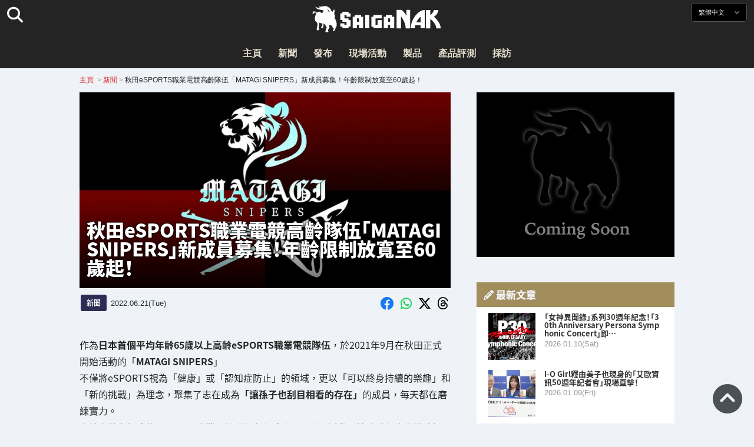

--- FILE ---
content_type: text/html; charset=UTF-8
request_url: https://saiganak.com/zh/news/akita-matagi-snipers-jr-menber-recruitment/
body_size: 20166
content:
<!DOCTYPE html>
<html lang="zh-Hant-TW" class="no-js" dir="ltr">
<head prefix="og: http://ogp.me/ns# fb: http://ogp.me/ns/fb# article: http://ogp.me/ns/article#">
<meta http-equiv="X-UA-Compatible" content="IE=edge">
<meta http-equiv="content-language" content="zh-tw">
<meta charset="UTF-8">
<title>秋田eSPORTS職業電競高齡隊伍「MATAGI SNIPERS」新成員募集！年齡限制放寬至60歲起！ | Saiga NAK(電競與遊戲新聞媒體)</title>
<link rel="preconnect dns-prefetch" href="//ajax.aspnetcdn.com">
<link rel="preconnect dns-prefetch" href="//i0.wp.com">
<link rel="preconnect dns-prefetch" href="//connect.facebook.net">
<link rel="preconnect dns-prefetch" href="//platform.twitter.com">
<link rel="preconnect dns-prefetch" href="//cdnjs.cloudflare.com">
<link rel="preconnect dns-prefetch" href="//www.instagram.com">
<link rel="preconnect dns-prefetch" href="//fonts.googleapis.com">
<link rel="preconnect dns-prefetch" href="//fonts.gstatic.com">
<link rel="preconnect dns-prefetch" href="//www.google-analytics.com">
<link rel="preconnect dns-prefetch" href="//www.googletagmanager.com">
<link rel="preconnect dns-prefetch" href="//www.clarity.ms">
<link rel="preconnect dns-prefetch" href="//cdn.onesignal.com">
<link rel="preconnect dns-prefetch" href="//cdn.iframe.ly">
<link rel="preload" as="script" href="https://www.google-analytics.com/analytics.js">
<link rel="preload" as="style" href="//assets.saigacdn.com/css/googlefonts-zh.css">
<meta name="viewport" content="width=device-width, initial-scale=1">
<meta name="theme-color" content="#242424">
<meta name="google" content="notranslate">
<meta property="fb:pages" content="322289025221387">
<meta name="msvalidate.01" content="1C4FF6234838589E0A4740B04C79D511">
<meta name="p:domain_verify" content="a46bcf02d0501580963acfb66ab2e8eb">
<meta name="wot-verification" content="50d734ea8d3d10b9d9c7">
<meta name="sogou_site_verification" content="LvSipLzWza">
<meta name="referrer" content="no-referrer-when-downgrade">
<meta name="author" content="https://saiganak.com/zh/member/bandman/">
<meta name="google-adsense-account" content="ca-pub-5793716488983040">
<link rel="author" href="https://www.hatena.ne.jp/saiganak/">
<link rel="profile" href="http://gmpg.org/xfn/11">
<meta name="robots" content="max-snippet:-1, max-image-preview:large, max-video-preview:-1">
<meta name="description" content="作為日本首個平均年齡65歲以上高齡eSPORTS職業電競隊伍，於2021年9月在秋田正式開始活動的「MATAGI SNIPERS」
不僅將eSPORTS視為「健康」或「認知症防止」的領域，更以「可以終身持續的樂趣」和「新的挑戰」為理念，聚集了志在成為「讓孫子也刮目相看的存在」的成員，每天都在磨練實力。
由於高齡者組…">
<meta name="keywords" content="Apex 英雄,Fortnite,特戰英豪,電競,遊戲,Saiga NAK">
<link rel="amphtml" href="https://saiganak.com/zh/news/akita-matagi-snipers-jr-menber-recruitment/amp/">
<link rel="canonical" href="https://saiganak.com/zh/news/akita-matagi-snipers-jr-menber-recruitment/">
<link rel="alternate" hreflang="ja-jp" href="https://saiganak.com/ja/news/akita-matagi-snipers-jr-menber-recruitment/">
<link rel="alternate" hreflang="ja-us" href="https://saiganak.com/ja/news/akita-matagi-snipers-jr-menber-recruitment/">
<link rel="alternate" hreflang="ja-gb" href="https://saiganak.com/ja/news/akita-matagi-snipers-jr-menber-recruitment/">
<link rel="alternate" hreflang="ja-ca" href="https://saiganak.com/ja/news/akita-matagi-snipers-jr-menber-recruitment/">
<link rel="alternate" hreflang="ja-tw" href="https://saiganak.com/ja/news/akita-matagi-snipers-jr-menber-recruitment/">
<link rel="alternate" hreflang="ja-cn" href="https://saiganak.com/ja/news/akita-matagi-snipers-jr-menber-recruitment/">
<link rel="alternate" hreflang="ja-hk" href="https://saiganak.com/ja/news/akita-matagi-snipers-jr-menber-recruitment/">
<link rel="alternate" hreflang="ja-br" href="https://saiganak.com/ja/news/akita-matagi-snipers-jr-menber-recruitment/">
<link rel="alternate" hreflang="ja-fr" href="https://saiganak.com/ja/news/akita-matagi-snipers-jr-menber-recruitment/">
<link rel="alternate" hreflang="ja-au" href="https://saiganak.com/ja/news/akita-matagi-snipers-jr-menber-recruitment/">
<link rel="alternate" hreflang="ja-kr" href="https://saiganak.com/ja/news/akita-matagi-snipers-jr-menber-recruitment/">
<link rel="alternate" hreflang="ja-fr" href="https://saiganak.com/ja/news/akita-matagi-snipers-jr-menber-recruitment/">
<link rel="alternate" hreflang="ja-th" href="https://saiganak.com/ja/news/akita-matagi-snipers-jr-menber-recruitment/">
<link rel="alternate" hreflang="ja-de" href="https://saiganak.com/ja/news/akita-matagi-snipers-jr-menber-recruitment/">
<link rel="alternate" hreflang="ja-ae" href="https://saiganak.com/ja/news/akita-matagi-snipers-jr-menber-recruitment/">
<link rel="alternate" hreflang="en-us" href="https://saiganak.com/news/akita-matagi-snipers-jr-menber-recruitment/">
<link rel="alternate" hreflang="en-ca" href="https://saiganak.com/news/akita-matagi-snipers-jr-menber-recruitment/">
<link rel="alternate" hreflang="en-gb" href="https://saiganak.com/news/akita-matagi-snipers-jr-menber-recruitment/">
<link rel="alternate" hreflang="en-ru" href="https://saiganak.com/news/akita-matagi-snipers-jr-menber-recruitment/">
<link rel="alternate" hreflang="en-ie" href="https://saiganak.com/news/akita-matagi-snipers-jr-menber-recruitment/">
<link rel="alternate" hreflang="en-sg" href="https://saiganak.com/news/akita-matagi-snipers-jr-menber-recruitment/">
<link rel="alternate" hreflang="en-au" href="https://saiganak.com/news/akita-matagi-snipers-jr-menber-recruitment/">
<link rel="alternate" hreflang="en-nz" href="https://saiganak.com/news/akita-matagi-snipers-jr-menber-recruitment/">
<link rel="alternate" hreflang="en-my" href="https://saiganak.com/news/akita-matagi-snipers-jr-menber-recruitment/">
<link rel="alternate" hreflang="en-ph" href="https://saiganak.com/news/akita-matagi-snipers-jr-menber-recruitment/">
<link rel="alternate" hreflang="en-in" href="https://saiganak.com/news/akita-matagi-snipers-jr-menber-recruitment/">
<link rel="alternate" hreflang="en-za" href="https://saiganak.com/news/akita-matagi-snipers-jr-menber-recruitment/">
<link rel="alternate" hreflang="en-hk" href="https://saiganak.com/news/akita-matagi-snipers-jr-menber-recruitment/">
<link rel="alternate" hreflang="en-mo" href="https://saiganak.com/news/akita-matagi-snipers-jr-menber-recruitment/">
<link rel="alternate" hreflang="en-za" href="https://saiganak.com/news/akita-matagi-snipers-jr-menber-recruitment/">
<link rel="alternate" hreflang="en-ng" href="https://saiganak.com/news/akita-matagi-snipers-jr-menber-recruitment/">
<link rel="alternate" hreflang="en-pk" href="https://saiganak.com/news/akita-matagi-snipers-jr-menber-recruitment/">
<link rel="alternate" hreflang="en-ke" href="https://saiganak.com/news/akita-matagi-snipers-jr-menber-recruitment/">
<link rel="alternate" hreflang="en-pg" href="https://saiganak.com/news/akita-matagi-snipers-jr-menber-recruitment/">
<link rel="alternate" hreflang="en-ws" href="https://saiganak.com/news/akita-matagi-snipers-jr-menber-recruitment/">
<link rel="alternate" hreflang="en-as" href="https://saiganak.com/news/akita-matagi-snipers-jr-menber-recruitment/">
<link rel="alternate" hreflang="en-vg" href="https://saiganak.com/news/akita-matagi-snipers-jr-menber-recruitment/">
<link rel="alternate" hreflang="zh" href="https://saiganak.com/zh/news/akita-matagi-snipers-jr-menber-recruitment/">
<link rel="alternate" hreflang="zh-Hant" href="https://saiganak.com/zh/news/akita-matagi-snipers-jr-menber-recruitment/">
<link rel="alternate" hreflang="zh-Hant-tw" href="https://saiganak.com/zh/news/akita-matagi-snipers-jr-menber-recruitment/">
<link rel="alternate" hreflang="zh-Hant-hk" href="https://saiganak.com/zh/news/akita-matagi-snipers-jr-menber-recruitment/">
<link rel="alternate" hreflang="zh-Hant-mo" href="https://saiganak.com/zh/news/akita-matagi-snipers-jr-menber-recruitment/">
<link rel="alternate" hreflang="zh-Hant-sg" href="https://saiganak.com/zh/news/akita-matagi-snipers-jr-menber-recruitment/">
<link rel="alternate" hreflang="zh-Hant-my" href="https://saiganak.com/zh/news/akita-matagi-snipers-jr-menber-recruitment/">
<link rel="alternate" hreflang="zh-Hant-us" href="https://saiganak.com/zh/news/akita-matagi-snipers-jr-menber-recruitment/">
<link rel="alternate" hreflang="zh-Hant-ca" href="https://saiganak.com/zh/news/akita-matagi-snipers-jr-menber-recruitment/">
<link rel="alternate" hreflang="zh-Hant-jp" href="https://saiganak.com/zh/news/akita-matagi-snipers-jr-menber-recruitment/">
<link rel="alternate" hreflang="zh-Hant-vn" href="https://saiganak.com/zh/news/akita-matagi-snipers-jr-menber-recruitment/">
<link rel="alternate" hreflang="zh-hk" href="https://saiganak.com/zh/news/akita-matagi-snipers-jr-menber-recruitment/">
<link rel="alternate" hreflang="zh-tw" href="https://saiganak.com/zh/news/akita-matagi-snipers-jr-menber-recruitment/">
<link rel="alternate" hreflang="zh-mo" href="https://saiganak.com/zh/news/akita-matagi-snipers-jr-menber-recruitment/">
<link rel="alternate" hreflang="zh-sg" href="https://saiganak.com/zh/news/akita-matagi-snipers-jr-menber-recruitment/">
<link rel="alternate" hreflang="zh-my" href="https://saiganak.com/zh/news/akita-matagi-snipers-jr-menber-recruitment/">
<link rel="alternate" hreflang="zh-cn" href="https://saiganak.com/zh/news/akita-matagi-snipers-jr-menber-recruitment/">
<meta name="twitter:site" content="Saiga NAK">
<meta name="twitter:creator" content="saiganak.com">
<meta name="twitter:domain" content="saiganak.com">
<meta name="twitter:card" content="summary_large_image">
<meta name="twitter:site" content="Saiga NAK">
<meta name="twitter:creator" content="saiganak.com">
<meta name="twitter:title" content="秋田eSPORTS職業電競高齡隊伍「MATAGI SNIPERS」新成員募集！年齡限制放寬至60歲起！ - Saiga NAK">
<meta name="twitter:description" content="作為日本首個平均年齡65歲以上高齡eSPORTS職業電競隊伍，於2021年9月在秋田正式開始活動的「MATAGI SNIPERS」
不僅將eSPORTS視為「健康」或「認知症防止」的領域，更以「可以終身持續的樂趣」和「新的挑戰」為理念，聚集了志在成為「讓孫子也刮目相看的存在」的成員，每天都在磨練實力。
由於高齡者組成的eSPORTS職業電競隊伍在全球也屬罕見，活動開始時獲得許多媒體報導，不僅在日本更受到全世界注目的記憶猶新。
活動開始已過半年的「MATAGI SNIPERS」，現正為今後的活動開始募集新成員！">
<meta name="twitter:image:src" content="https://i0.wp.com/uploads.saigacdn.com/2022/06/akita-matagi-snipers-jr-menber-recruitment-00.jpg?resize=1200,630">
<meta name="twitter:image:width" content="1200">
<meta name="twitter:image:height" content="630">
<meta name="twitter:url" content="https://saiganak.com/zh/news/akita-matagi-snipers-jr-menber-recruitment/">
<meta itemprop="name" content="秋田eSPORTS職業電競高齡隊伍「MATAGI SNIPERS」新成員募集！年齡限制放寬至60歲起！ - Saiga NAK">
<meta itemprop="description" content="作為日本首個平均年齡65歲以上高齡eSPORTS職業電競隊伍，於2021年9月在秋田正式開始活動的「MATAGI SNIPERS」
不僅將eSPORTS視為「健康」或「認知症防止」的領域，更以「可以終身持續的樂趣」和「新的挑戰」為理念，聚集了志在成為「讓孫子也刮目相看的存在」的成員，每天都在磨練實力。
由於高齡者組成的eSPORTS職業電競隊伍在全球也屬罕見，活動開始時獲得許多媒體報導，不僅在日本更受到全世界注目的記憶猶新。
活動開始已過半年的「MATAGI SNIPERS」，現正為今後的活動開始募集新成員！">
<meta itemprop="image" content="https://i0.wp.com/uploads.saigacdn.com/2022/06/akita-matagi-snipers-jr-menber-recruitment-00.jpg">
<meta property="og:title" content="秋田eSPORTS職業電競高齡隊伍「MATAGI SNIPERS」新成員募集！年齡限制放寬至60歲起！ - Saiga NAK">
<meta property="og:type" content="article">
<meta property="og:description" content="作為日本首個平均年齡65歲以上高齡eSPORTS職業電競隊伍，於2021年9月在秋田正式開始活動的「MATAGI SNIPERS」
不僅將eSPORTS視為「健康」或「認知症防止」的領域，更以「可以終身持續的樂趣」和「新的挑戰」為理念，聚集了志在成為「讓孫子也刮目相看的存在」的成員，每天都在磨練實力。
由於高齡者組成的eSPORTS職業電競隊伍在全球也屬罕見，活動開始時獲得許多媒體報導，不僅在日本更受到全世界注目的記憶猶新。
活動開始已過半年的「MATAGI SNIPERS」，現正為今後的活動開始募集新成員！">
<meta property="og:url" content="https://saiganak.com/zh/news/akita-matagi-snipers-jr-menber-recruitment/">
<meta property="og:image" content="https://i0.wp.com/uploads.saigacdn.com/2022/06/akita-matagi-snipers-jr-menber-recruitment-00.jpg?resize=1200,630">
<meta property="og:image:alt" content="秋田eSPORTS職業電競高齡隊伍「MATAGI SNIPERS」新成員募集！年齡限制放寬至60歲起！">
<meta property="ia:markup_url" content="https://saiganak.com/zh/news/akita-matagi-snipers-jr-menber-recruitment/amp/">
<meta property="ia:rules_url" content="https://saiganak.com/zh/news/akita-matagi-snipers-jr-menber-recruitment/">
<meta property="og:site_name" content="Saiga NAK">
<meta property="article:publisher" content="https://www.facebook.com/saiganak.com/">
<meta name="thumbnail" content="https://i0.wp.com/uploads.saigacdn.com/2022/06/akita-matagi-snipers-jr-menber-recruitment-00.jpg">
<meta name="sailthru.tags" content="Apex 英雄,Fortnite,特戰英豪,esports,Saiga NAK">
<meta name="sailthru.author" content="Bandman">
<meta name="sailthru.date" content="2022-06-21T15:12:53+09:00">
<meta name="sailthru.description" content="作為日本首個平均年齡65歲以上高齡eSPORTS職業電競隊伍，於2021年9月在秋田正式開始活動的「MATAGI SNIPERS」
不僅將eSPORTS視為「健康」或「認知症防止」的領域，更以「可以終身持續的樂趣」和「新的挑戰」為理念，聚集了志在成為「讓孫子也刮目相看的存在」的成員，每天都在磨練實力。
由於高齡者組成的eSPORTS職業電競隊伍在全球也屬罕見，活動開始時獲得許多媒體報導，不僅在日本更受到全世界注目的記憶猶新。
活動開始已過半年的「MATAGI SNIPERS」，現正為今後的活動開始募集新成員！">
<meta name="sailthru.image.full" content="https://i0.wp.com/uploads.saigacdn.com/2022/06/akita-matagi-snipers-jr-menber-recruitment-00.jpg">
<meta name="sailthru.image.thumb" content="https://i0.wp.com/uploads.saigacdn.com/2022/06/akita-matagi-snipers-jr-menber-recruitment-00.jpg?resize=50,50">
<meta name="sailthru.title" content="秋田eSPORTS職業電競高齡隊伍「MATAGI SNIPERS」新成員募集！年齡限制放寬至60歲起！">
<!--
  <PageMap>
    <DataObject type="thumbnail">
      <Attribute name="src" value="https://i0.wp.com/uploads.saigacdn.com/2022/06/akita-matagi-snipers-jr-menber-recruitment-00.jpg?resize=1200,630"/>
      <Attribute name="width" value="1200"/>
      <Attribute name="height" value="630"/>
    </DataObject>
  </PageMap>
-->
<meta property="og:locale" content="zh_Hant">
<meta property="og:locale:alternate" content="ja_JP">
<meta property="og:locale:alternate" content="ja_US">
<meta property="og:locale:alternate" content="ja_HK">
<meta property="og:locale:alternate" content="ja_TW">
<meta property="og:locale:alternate" content="en_HK">
<meta property="og:locale:alternate" content="en_SG">
<meta property="og:locale:alternate" content="en_MY">
<meta property="og:locale:alternate" content="en_US">
<meta property="og:locale:alternate" content="en_IN">
<meta name="pubdate" content="2025-03-29T17:57:00+00:00">
<meta name="title" content="作為日本首個平均年齡65歲以上高齡eSPORTS職業電競隊伍，於2021年9月在秋田正式開始活動的「MATAGI SNIPERS」
不僅將eSPORTS視為「健康」或「認知症防止」的領域，更以「可以終身持續的樂趣」和「新的挑戰」為理念，聚集了志在成為「讓孫子也刮目相看的存在」的成員，每天都在磨練實力。
由於高齡者組成的eSPORTS職業電競隊伍在全球也屬罕見，活動開始時獲得許多媒體報導，不僅在日本更受到全世界注目的記憶猶新。
活動開始已過半年的「MATAGI SNIPERS」，現正為今後的活動開始募集新成員！">
<script type="application/ld+json">{"@context":"https://schema.org","@graph":[{"@type":"NewsArticle","author":{"@type":"Person","url":"https://saiganak.com/zh/member/bandman/","name":"Bandman"},"publisher":{"@type":"Organization","name":"Saiga NAK","logo":{"@type":"ImageObject","url":"https://i0.wp.com/assets.saigacdn.com/images/logo_horizontal_black.png","width":600,"height":120},"sameAs":["https://zh.wikipedia.org/wiki/Saiga_NAK","https://www.crunchbase.com/organization/fangrandia"]},"mainEntityOfPage":"https://saiganak.com/zh/news/akita-matagi-snipers-jr-menber-recruitment/","headline":"秋田eSPORTS職業電競高齡隊伍「MATAGI SNIPERS」新成員募集！年齡限制放寬至60歲起！","datePublished":"2022-06-21T15:12:53+00:00","dateModified":"2022-06-21T15:15:00+00:00","keywords":"Apex 英雄, Fortnite, 特戰英豪","image":{"@type":"ImageObject","url":"https://i0.wp.com/uploads.saigacdn.com/2022/06/akita-matagi-snipers-jr-menber-recruitment-00.jpg?resize=1200,630","width":1200,"height":630}},{"@type":"BreadcrumbList","itemListElement":[{"@type":"ListItem","position":1,"item":{"@id":"https://saiganak.com/zh/","name":"首頁"}},{"@type":"ListItem","position":2,"item":{"@id":"https://saiganak.com/zh/news/","name":"新聞"}},{"@type":"ListItem","position":3,"item":{"@id":"https://saiganak.com/zh/news/akita-matagi-snipers-jr-menber-recruitment/","name":"秋田eSPORTS職業電競高齡隊伍「MATAGI SNIPERS」新成員募集！年齡限制放寬至60歲起！"}}]},{"@type":"VideoObject","name":"秋田eSPORTS職業電競高齡隊伍「MATAGI SNIPERS」新成員募集！年齡限制放寬至60歲起！","description":"作為日本首個平均年齡65歲以上高齡eSPORTS職業電競隊伍，於2021年9月在秋田正式開始活動的「MATAGI SNIPERS」\r\n不僅將eSPORTS視為「健康」或「認知症防止」的領域，更以「可以終身持續的樂趣」和「新的挑戰」為理念，聚集了志在成為「讓孫子也刮目相看的存在」的成員，每天都在磨練實力。\r\n由於高齡者組成的eSPORTS職業電競隊伍在全球也屬罕見，活動開始時獲得許多媒體報導，不僅在日本更受到全世界注目的記憶猶新。\r\n活動開始已過半年的「MATAGI SNIPERS」，現正為今後的活動開始募集新成員！","uploadDate":"2022-06-21T15:12:53+00:00","embedUrl":"https://www.youtube.com/embed/MATAGI_Snip","contentUrl":"https://www.youtube.com/watch?v=MATAGI_Snip","thumbnailUrl":"https://i0.wp.com/uploads.saigacdn.com/2022/06/akita-matagi-snipers-jr-menber-recruitment-00.jpg","duration":"PT1M00S","publisher":{"@type":"Organization","name":"Saiga NAK"}}]}</script><link rel="author" href="https://zh.wikipedia.org/wiki/Saiga_NAK"><link rel="alternate" type="application/rss+xml" title="Saiga NAK" href="https://saiganak.com/zh/feed/">
<link rel="stylesheet" type="text/css" rel="preload" href="//assets.saigacdn.com/style.css?ver=20250913b" as="style">
<link rel="apple-touch-icon" sizes="180x180" href="https://assets.saigacdn.com/images/favicon/apple-touch-icon.png">
<link rel="icon" type="image/png" sizes="32x32" href="https://assets.saigacdn.com/images/favicon/favicon-32x32.png">
<link rel="icon" type="image/png" sizes="16x16" href="https://assets.saigacdn.com/images/favicon/favicon-16x16.png">
<!--<link rel="manifest" href="https://assets.saigacdn.com/images/favicon/site.webmanifest">-->
<link rel="mask-icon" href="https://assets.saigacdn.com/images/favicon/safari-pinned-tab.svg" color="#000000">
<link rel="shortcut icon" href="https://assets.saigacdn.com/images/favicon/favicon.ico">
<meta name="msapplication-TileColor" content="#000000">
<meta name="msapplication-config" content="https://assets.saigacdn.com/images/favicon/browserconfig.xml">
<meta name="theme-color" content="#000000">
<script>(function(w,d,s,l,i){w[l]=w[l]||[];w[l].push({'gtm.start':
new Date().getTime(),event:'gtm.js'});var f=d.getElementsByTagName(s)[0],
j=d.createElement(s),dl=l!='dataLayer'?'&l='+l:'';j.async=true;j.src=
'https://www.googletagmanager.com/gtm.js?id='+i+dl;f.parentNode.insertBefore(j,f);
})(window,document,'script','dataLayer','GTM-PQZVBF4W');</script>
<link rel="manifest" href="/manifest.json"><script async src="//cdnjs.cloudflare.com/ajax/libs/jquery/3.6.0/jquery.min.js" charset="utf-8"></script>
<script async src="//assets.saigacdn.com/js/jquery.pjax.min.js" charset="utf-8"></script>
<script src="https://cdn.onesignal.com/sdks/web/v16/OneSignalSDK.page.js" defer></script>
<script>
  window.OneSignalDeferred = window.OneSignalDeferred || [];
  OneSignalDeferred.push(function(OneSignal) {
    OneSignal.init({
      appId: "fdff83e0-615f-40d0-86f1-ba89e085c6be",
    });
  });
</script>
<script async>
</script>
<script defer>
window.addEventListener( 'load', function(){
$(function(){
  $.pjax({
    area : '#pjax-container,#langselect,#breadcrumbs,#pageheader',
    link : 'a:not([hreflang])',
    ajax: { timeout: 5000},
    callback: function(event, setting) {ga("send","pageview", location.pathname.slice(1));}
    //wait: 500
  });
  $(document).bind('pjax:fetch', function(){
    $('#pjax-container').addClass('pjax-fadeout'); $('#pageheader').addClass('pjax-fadeout'); $('#pjax-loader').addClass('pjax-loadstart'); init_fastyt();
  });
  $(document).bind('pjax:render', function(){
          (adsbygoogle = window.adsbygoogle || []).push({}); 
          twttr.widgets.load(document.getElementById("entry-article")); window.instgrm.Embeds.process(); FB.XFBML.parse(); (a[d].q=a[d].q||[]).push(arguments); init_magnificPopup(); init_fastyt(); window.iframely && iframely.load(); iframely.load(); init_autopager();
  });
});
}, false);
</script>
<script>
  var _paq = window._paq = window._paq || [];
  /* tracker methods like "setCustomDimension" should be called before "trackPageView" */
  _paq.push(['trackPageView']);
  _paq.push(['enableLinkTracking']);
  (function() {
    var u="//matomo.funglr.hk/";
    _paq.push(['setTrackerUrl', u+'matomo.php']);
    _paq.push(['setSiteId', '2']);
    var d=document, g=d.createElement('script'), s=d.getElementsByTagName('script')[0];
    g.async=true; g.src=u+'matomo.js'; s.parentNode.insertBefore(g,s);
  })();
</script>
<script async>
if (!window.ga) {
    (function(i,s,o,g,r,a,m){i['GoogleAnalyticsObject']=r;i[r]=i[r]||function(){
    (i[r].q=i[r].q||[]).push(arguments)},i[r].l=1*new Date();a=s.createElement(o),
    m=s.getElementsByTagName(o)[0];a.async=1;a.src=g;m.parentNode.insertBefore(a,m)
    })(window,document,'script','//www.google-analytics.com/analytics.js','ga');
    ga('create', 'UA-128671804-1', 'auto');
    ga('require', 'displayfeatures');
    ga('send', 'pageview');
    gtag('config', 'AW-1004511216');
}
ga('send', 'pageview', window.location.pathname.replace(/^\/?/, '/') + window.location.search);
</script>
<script async src="https://www.googletagmanager.com/gtag/js?id=G-3KQYVGVG2K"></script>
<script>
  window.dataLayer = window.dataLayer || [];
  function gtag(){dataLayer.push(arguments);}
  gtag('js', new Date());
  gtag('config', 'G-3KQYVGVG2K');
</script>
<script async>
!function (f, b, e, v, n, t, s) {
    if (f.fbq) return; n = f.fbq = function () {
        n.callMethod ?
            n.callMethod.apply(n, arguments) : n.queue.push(arguments)
    }; if (!f._fbq) f._fbq = n;
    n.push = n; n.loaded = !0; n.version = '2.0'; n.queue = []; t = b.createElement(e); t.async = !0;
    t.src = v; s = b.getElementsByTagName(e)[0]; s.parentNode.insertBefore(t, s)
};
fbq('init', '504005593476257');
fbq('track', 'PageView');
</script><noscript><img height="1" width="1" style="display:none" src="https://www.facebook.com/tr?id=504005593476257&ev=PageView&noscript=1" alt="Facebook Pixel"></noscript>
</head>
<body><noscript><iframe src="https://www.googletagmanager.com/ns.html?id=GTM-PQZVBF4W" height="0" width="0" style="display:none; visibility:hidden;"></iframe></noscript>
<header id="header">
	<div class="container">
    		<em id="logo"><a href="https://saiganak.com/zh/">Saiga NAK</a></em>
			
		<div id="langselect"><input type="checkbox" id="langselect-check">
			<label for="langselect-check">
			繁體中文&nbsp;<i class="fas fa-angle-down"></i></label>
				
<ul class="language-chooser language-chooser-text qtranxs_language_chooser" id="qtranslate-chooser">
<li class="lang-en"><a href="https://saiganak.com/en/news/akita-matagi-snipers-jr-menber-recruitment/" hreflang="en" title="English (en)" class="qtranxs_text qtranxs_text_en"><span>English</span></a></li>
<li class="lang-ja"><a href="https://saiganak.com/ja/news/akita-matagi-snipers-jr-menber-recruitment/" hreflang="ja" title="日本語 (ja)" class="qtranxs_text qtranxs_text_ja"><span>日本語</span></a></li>
<li class="lang-zh active"><a href="https://saiganak.com/zh/news/akita-matagi-snipers-jr-menber-recruitment/" hreflang="zh" title="繁體中文 (zh)" class="qtranxs_text qtranxs_text_zh"><span>繁體中文</span></a></li>
</ul><div class="qtranxs_widget_end"></div>
		</div>
		<div class="clear"></div>
	</div>
<div class="clear"></div>
<input type="checkbox" id="navbar"><label for="navbar"><hr><hr><hr></label>
<nav id="globalnav">
	<ul>
		<li><a href="https://saiganak.com/zh/" title="主頁">主頁</a></li>
		<li><a href="https://saiganak.com/zh/news/" title="新聞">新聞</a></li>
		<li><a href="https://saiganak.com/zh/release/" title="發布">發布</a></li>
		<li><a href="https://saiganak.com/zh/event/" title="現場活動">現場活動</a></li>
		<li><a href="https://saiganak.com/zh/product/" title="製品">製品</a></li>
    <li><a href="https://saiganak.com/zh/review/" title="產品評測">產品評測</a></li>
    <li><a href="https://saiganak.com/zh/interview/" title="採訪">採訪</a></li>
	</ul>
</nav>
<input type="checkbox" id="search-check">
<label for="search-check"><i class="fas fa-search"></i></label>
<div id="globalsearch">
<form role="search" method="get" action="https://saiganak.com/zh/">
<label for="search-field-input"><input type="search" class="search-field" id="search-field-input" placeholder="" value="" name="s" required  pattern=".*\S+.*" minlength="2" autocomplete="off"></label>
<button type="submit">Search</button>
</form>
</div>
</header>
<div class="clear"></div>
<div id="breadcrumbs">
<div class="container">
<nav id="crumbs" itemscope itemtype="http://schema.org/BreadcrumbList"><span itemprop="itemListElement" itemscope itemtype="http://schema.org/ListItem"><a rel="v:url" property="v:title" href="https://saiganak.com/zh/" itemprop="item" name="funglr Games"><span itemprop="name">主頁</span></a><meta itemprop="position" content="1"></span>	<span class="del">&nbsp;&gt;&nbsp;</span><span itemprop="itemListElement" itemscope itemtype="http://schema.org/ListItem"><a href="/zh/news/" itemprop="item"><span itemprop="name">新聞</span></a><meta itemprop="position" content="2"></span><span class="del">&nbsp;&gt;&nbsp;</span><span itemprop="itemListElement" itemscope itemtype="http://schema.org/ListItem"><span class="current" itemprop="name" name="秋田eSPORTS職業電競高齡隊伍「MATAGI SNIPERS」新成員募集！年齡限制放寬至60歲起！">秋田eSPORTS職業電競高齡隊伍「MATAGI SNIPERS」新成員募集！年齡限制放寬至60歲起！</span><meta itemprop="position" content="3"></span></nav>
</div>
</div>
<div class="clear"></div>
<div id="pageheader">
</div><div class="wrapper">
<div class="main single" id="pjax-container"><div id="pjax-loader"></div>

		<article id="post-104195 entry-article">
<header class="entry-header-cover">
<div class="entry-header-container"><h1>秋田eSPORTS職業電競高齡隊伍「MATAGI SNIPERS」新成員募集！年齡限制放寬至60歲起！</h1></div>
<picture class="entry-header-eyecatch">
  <source media="(max-width: 301px)" srcset="https://i0.wp.com/uploads.saigacdn.com/2022/06/akita-matagi-snipers-jr-menber-recruitment-00-300x169.jpg">
  <source media="(max-width: 361px)" srcset="https://i0.wp.com/uploads.saigacdn.com/2022/06/akita-matagi-snipers-jr-menber-recruitment-00.jpg?resize=361,190">
  <source media="(max-width: 415px)" srcset="https://i0.wp.com/uploads.saigacdn.com/2022/06/akita-matagi-snipers-jr-menber-recruitment-00.jpg?resize=415,220">
  <source media="(max-width: 481px)" srcset="https://i0.wp.com/uploads.saigacdn.com/2022/06/akita-matagi-snipers-jr-menber-recruitment-00.jpg?resize=481,255">
  <source media="(max-width: 981px)" srcset="https://i0.wp.com/uploads.saigacdn.com/2022/06/akita-matagi-snipers-jr-menber-recruitment-00.jpg?resize=1200,630">
  <source type="image/jpeg" srcset="https://i0.wp.com/uploads.saigacdn.com/2022/06/akita-matagi-snipers-jr-menber-recruitment-00.jpg?resize=860,455">
  <img src="https://i0.wp.com/uploads.saigacdn.com/2022/06/akita-matagi-snipers-jr-menber-recruitment-00.jpg" alt="秋田eSPORTS職業電競高齡隊伍「MATAGI SNIPERS」新成員募集！年齡限制放寬至60歲起！" title="秋田eSPORTS職業電競高齡隊伍「MATAGI SNIPERS」新成員募集！年齡限制放寬至60歲起！" decoding="async" loading="eager" width="860" height="455">
</picture>
</header>
	<div class="entry-header-info">
			<a href="/zh/news" class="entry-header-info-category">新聞</a>
			<time datetime="2025-03-30JST02:57">2022.06.21(Tue)</time>
			<ul class="entry-header-info-sns">
			<li><a href="https://www.facebook.com/dialog/share?app_id=140586622674265&display=popup&href=https://saiganak.com/zh/news/akita-matagi-snipers-jr-menber-recruitment/&picture=https://i0.wp.com/uploads.saigacdn.com/2022/06/akita-matagi-snipers-jr-menber-recruitment-00.jpg&title=秋田eSPORTS職業電競高齡隊伍「MATAGI SNIPERS」新成員募集！年齡限制放寬至60歲起！" target="_blank" rel="noopener noreferrer nofollow"><i class="fab fa-facebook"></i></a></li>
			<li><a href="whatsapp://send?text=秋田eSPORTS職業電競高齡隊伍「MATAGI SNIPERS」新成員募集！年齡限制放寬至60歲起！%0A%0Ahttps://saiganak.com/zh/news/akita-matagi-snipers-jr-menber-recruitment/" rel="noopener noreferrer nofollow"><i class="fab fa-whatsapp"></i></a></li>
      <li><a href="https://x.com/intent/tweet?url=https%3A%2F%2Fsaiganak.com%2Fzh%2Fnews%2Fakita-matagi-snipers-jr-menber-recruitment%2F&text=%E7%A7%8B%E7%94%B0eSPORTS%E8%81%B7%E6%A5%AD%E9%9B%BB%E7%AB%B6%E9%AB%98%E9%BD%A1%E9%9A%8A%E4%BC%8D%E3%80%8CMATAGI+SNIPERS%E3%80%8D%E6%96%B0%E6%88%90%E5%93%A1%E5%8B%9F%E9%9B%86%EF%BC%81%E5%B9%B4%E9%BD%A1%E9%99%90%E5%88%B6%E6%94%BE%E5%AF%AC%E8%87%B360%E6%AD%B2%E8%B5%B7%EF%BC%81%20%2d%20Saiga%20NAK&via=saiganak&related=saiganak" target="_blank" rel="noopener noreferrer nofollow"><i class="fab fa-x-twitter"></i></a></li>
      <li><a href="https://www.threads.net/intent/post?text=%E7%A7%8B%E7%94%B0eSPORTS%E8%81%B7%E6%A5%AD%E9%9B%BB%E7%AB%B6%E9%AB%98%E9%BD%A1%E9%9A%8A%E4%BC%8D%E3%80%8CMATAGI+SNIPERS%E3%80%8D%E6%96%B0%E6%88%90%E5%93%A1%E5%8B%9F%E9%9B%86%EF%BC%81%E5%B9%B4%E9%BD%A1%E9%99%90%E5%88%B6%E6%94%BE%E5%AF%AC%E8%87%B360%E6%AD%B2%E8%B5%B7%EF%BC%81%20%2d%20Saiga%20NAK%0Ahttps%3A%2F%2Fsaiganak.com%2Fzh%2Fnews%2Fakita-matagi-snipers-jr-menber-recruitment%2F" target="_blank" rel="noopener noreferrer nofollow"><i class="fa-brands fa-threads"></i></a></li>
			</ul>
	</div>


<div class="entry-content">


<section>
<p>作為<strong>日本首個平均年齡65歲以上高齡eSPORTS職業電競隊伍</strong>，於2021年9月在秋田正式開始活動的「<strong>MATAGI SNIPERS</strong>」<br />
不僅將eSPORTS視為「健康」或「認知症防止」的領域，更以「可以終身持續的樂趣」和「新的挑戰」為理念，聚集了志在成為<strong>「讓孫子也刮目相看的存在」</strong>的成員，每天都在磨練實力。<br />
由於高齡者組成的eSPORTS職業電競隊伍在全球也屬罕見，活動開始時獲得許多媒體報導，不僅在日本更<strong>受到全世界注目</strong>的記憶猶新。<br />
活動開始已過半年的「MATAGI SNIPERS」，現正為今後的活動<strong>開始募集新成員！</strong></p>
<p><blockquote class="wp-embedded-content" data-secret=""><a href="https://saiganak.com/zh/news/akita-matagi-snipers-launch/" target="_top">平均年齡65歲以上！秋田電競銀髮職業戰隊「Matagi Snipers」正式啟動！</a></blockquote><div><iframe class="wp-embedded-content" sandbox="allow-scripts" style="position:static;" security="restricted"  src="https://saiganak.com/zh/news/akita-matagi-snipers-launch/embed/" data-secret="" width="600" height="338" frameborder="0" marginwidth="0" marginheight="0" scrolling="no" decoding="async" loading="lazy"></iframe><input type="button" value="" onclick="location.href='https://saiganak.com/ja/news/akita-matagi-snipers-launch/'"></div><br />
</section><div class="entry-adsense"><ins class="adsbygoogle"
     style="display:block"
     data-ad-client="ca-pub-5793716488983040"
     data-ad-slot="5680717105"
     data-ad-format="auto"
     data-full-width-responsive="true"></ins></div>
<section>
<h2>將年齡限制放寬至60歲並新增「junior」組別！</h2>
<figure><img width="1024" height="768" src="https://i0.wp.com/uploads.saigacdn.com/2022/06/akita-matagi-snipers-jr-menber-recruitment-01.jpg" srcset="https://i0.wp.com/uploads.saigacdn.com/2022/06/akita-matagi-snipers-jr-menber-recruitment-01.jpg 1280w, https://i0.wp.com/uploads.saigacdn.com/2022/06/akita-matagi-snipers-jr-menber-recruitment-01.jpg?w=1280 1024w, https://i0.wp.com/uploads.saigacdn.com/2022/06/akita-matagi-snipers-jr-menber-recruitment-01.jpg?w=650 480w" sizes="(max-width: 480px) 160px, 50vw"" alt="「MATAGI SNIPERS」次世代成員募集" decoding="async" loading="lazy"><figcaption>「MATAGI SNIPERS」次世代成員募集</figcaption><cite><a href="https://twitter.com/MATAGI_Snipers/status/1532628611219730433" target="_blank" rel="noopener noreferrer nofollow">「MATAGI SNIPERS」官方Twitter</a></cite></figure>
<p>「MATAGI SNIPERS」已開始<strong>募集新成員</strong>！<br />
隨著成員增加，隊伍內部練習也將更有效率，參加大賽時也能組成更合適的成員陣容，因此新成員的加入非常重要。<br />
「MATAGI SNIPERS」是平均年齡65歲以上的隊伍，但為培養今後的隊伍戰力，特別設立<strong>「junior」組別</strong>，<strong>60歲～64歲</strong>也在募集對象之列。<br />
以往想參加但因為未滿65歲而放棄的各位，現在有機會了！<br />
競技遊戲包括與隊伍名稱相稱的<strong>「Fortnite」「Apex Legends」「VALORANT」</strong>，但會根據發行遊戲調整遊玩內容。<br />
新成員的募集條件如下：</p>
<ul>
<li>2022年6月1日前年滿60歲</li>
<li>居住在秋田縣內</li>
<li>能夠用日語溝通</li>
<li>每月能夠參加數次、每次約3小時的練習<br />
(練習預定在AeSU訓練中心舉行，如果家中有網路環境及設備也可以線上參加)</li>
<li>能夠認真投入遊戲</li>
</ul>
<p>AeSU訓練中心位於秋田市中通3丁目3-10秋田Sky Plaza 1樓。<br />
對於住在縣南等較遠地區的成員，因為可以線上參加，請先確認家中的環境和網路速度！<br />
如果有不清楚的地方，可以透過AeSU官方網站的<a href="https://akita-esports.jp/contact" target="_blank" rel="noopener noreferrer nofollow">聯絡我們表格</a>，或是<strong>秋田縣eSPORTS聯盟事務局「MATAGI SNIPERS組」</strong>的電話(050-3646-0965)，或是電子郵件(<a href="/cdn-cgi/l/email-protection#254c4b434a65444e4c5144084056554a5751560b4f55"><span class="__cf_email__" data-cfemail="9af3f4fcf5dafbf1f3eefbb7ffe9eaf5e8eee9b4f0ea">[email&#160;protected]</span></a>)進行詢問！<br />
募集期間到<strong>2022年8月31日(三)為止</strong>。</p>
<p>為了讓不擅長用電話或電子郵件詢問的人也能了解，<strong>AeSU訓練中心將舉辦說明會</strong>。<br />
今後的舉辦日期如下：</p>
<ul>
<li>2022年6月30日(四)</li>
<li>2022年7月11日(一)</li>
<li>2022年7月24日(一)</li>
<li>2022年8月1日(一)</li>
</ul>
<p>時間都是<strong>11:00～</strong>和<strong>15:00～</strong>各一場。<br />
如果詢問人數眾多，也可能會增加舉辦場次，如果這些日期無法參加的人，請持續關注最新資訊。<br />
另外說明會需要<strong>事先預約</strong>。<br />
請透過AeSU官方網站的<a href="https://akita-esports.jp/contact" target="_blank" rel="noopener noreferrer nofollow">聯絡我們表格</a>申請希望參加的說明會日期！<br />
eSPORTS的世界越來越熱鬧，<strong>讓秋田的eSPORTS發光發熱的就是各位了！</strong><br />
作為「MATAGI SNIPERS」的新成員，一起來炒熱秋田的氣氛吧！<br />
關於「MATAGI SNIPERS」的詳細資訊請參考<a href="https://matagi-snps.com/" target="_blank" rel="noopener noreferrer nofollow">官方網站</a>，新成員募集的詳細內容請查看<a href="https://akita-esports.jp/news/712" target="_blank" rel="noopener noreferrer nofollow">AeSU官方網站</a>！<br />
另外<a href="https://www.youtube.com/channel/UCWrJULU81oeXU9Wf1v0nX-w" target="_blank" rel="noopener noreferrer nofollow">「MATAGI SNIPERS」官方YouTube頻道</a>也有公開至今為止的活動和選手介紹影片，請務必查看！</p>
<div>
<blockquote class="twitter-tweet" data-width="550" data-dnt="true">
<p lang="ja" dir="ltr"><a href="https://twitter.com/hashtag/%E3%83%9E%E3%82%BF%E3%82%AE%E3%82%B9%E3%83%8A%E3%82%A4%E3%83%91%E3%83%BC%E3%82%BA%E5%8B%9F%E9%9B%86%E4%B8%AD?src=hash&amp;ref_src=twsrc%5Etfw">#マタギスナイパーズ募集中</a></p>
<p>そして、突然のおしらせになりますが…</p>
<p>マタギスナイパーズ、次世代メンバーの募集が始まります！</p>
<p>詳しくはこちら?<br />☑<a href="https://t.co/ctPt48FitE">https://t.co/ctPt48FitE</a></p>
<p>来たれ！ネクストジェネレーション！ <a href="https://t.co/v92Jen5X4v">pic.twitter.com/v92Jen5X4v</a></p>
<p>&mdash; MATAGI SNIPERS / マタギスナイパーズ (@MATAGI_Snipers) <a href="https://twitter.com/MATAGI_Snipers/status/1532628611219730433?ref_src=twsrc%5Etfw">June 3, 2022</a></p></blockquote>
</div>
</section>


 
</div>







<script data-cfasync="false" src="/cdn-cgi/scripts/5c5dd728/cloudflare-static/email-decode.min.js"></script><script type="text/javascript">
$(document).ready(function(){
$.get("https://ipinfo.io/json", function(response) {
    if(response.country === "MO") {$("#product-mo").prop("checked", true);}
    else if(response.country === "HK") {$("#product-hk").prop("checked", true);}
    else if(response.country === "TW") {$("#product-tw").prop("checked", true);}
    else if(response.country === "SG") {$("#product-sg").prop("checked", true);}
    else if(response.country === "MY") {$("#product-my").prop("checked", true);}
    else if(response.country === "JP") {$("#product-hk").prop("checked", true);}
    else {$("#product-hk").prop("checked", true);}
}, "jsonp");
});
</script>
<section id="entry-product-zh">
<input type="radio" name="product-region" id="product-tw" checked>
<input type="radio" name="product-region" id="product-hk">
<input type="radio" name="product-region" id="product-mo">
<input type="radio" name="product-region" id="product-sg">
<input type="radio" name="product-region" id="product-my">
<input type="radio" name="product-region" id="product-global">
<div class="entry-product">
	<img src="https://i0.wp.com/uploads.saigacdn.com/2022/06/razer-barracuda-pro-sq-300x300.jpg" alt="Razer Barracuda Pro" title="Razer Barracuda Pro" loading="lazy">
	<div><b>Razer Barracuda Pro</b>
	<p class="entry-product-tw-link">
<a href="https://atsg.me/00kp11000ymk?url=https%3A%2F%2Fs.shopee.tw%2Fan_redir%3F%26affiliate_id%3D16135930000%26sub_id%3D%7Bpsn%7D-%7Bclickid%7D-%7Bpublisher_site_url%7D-%7Bcampaign%7D-%26origin_link%3Dhttps%253A%252F%252Fshopee.tw%252Fsearch%253Fkeyword%253DRazer+Barracuda+Pro" class="button shopee" target="_blank" rel="nofollow"><i class="fas fa-cart-arrow-down"></i>前往「蝦皮購物」購買</a><a href="https://track.affclkr.com/track/clicks/3416/c627c2bf9b0928d7fb83ec35dc2e9753743940cb73e5e3f2113ff40864005ee8?t=https%3A%2F%2Ftw.buy.yahoo.com%2Fsearch%2Fproduct%3Fp%3DRazer Barracuda Pro" class="button yahoo" target="_blank" rel="nofollow"><i class="fas fa-cart-arrow-down"></i>前往「Yahoo!購物中心」購買</a><a href="https://track.vbshoptrax.com/track/clicks/3456/c627c2bf9b0928d8f18dec35dc2e9753743940cb73e5e3f2113ff40864005ae8?t=https%3A%2F%2Fwww.rakuten.com.tw%2Fsearch%2FRazer Barracuda Pro%2F" class="button rakuten" target="_blank" rel="nofollow"><i class="fas fa-cart-arrow-down"></i>前往「樂天市場」購買</a><a href="https://track.vbshoptrax.com/track/clicks/3333/c627c2bf9a0123d7f082ec35dc2e9753743940cb73e5e3f2113ff40864075ced?t=https%3A%2F%2Fshopping.friday.tw%2Fec2%2Fsearch%3Fkeyword%3DRazer+Barracuda+Pro" class="button fridaytw" target="_blank" rel="nofollow"><i class="fas fa-cart-arrow-down"></i>前往「friDay」購買</a>	</p>
	<p class="entry-product-hk-link">
<a href="https://www.price.com.hk/product.php?p=" class="button pricehk" target="_blank" rel="nofollow"><i class="fas fa-cart-arrow-down"></i>前往「Price」購買</a><a href="https://www.hktvmall.com/hktv/zh/search_a?keyword=" class="button hktvmall" target="_blank" rel="nofollow"><i class="fas fa-cart-arrow-down"></i>前往「HKTVmall」購買</a><a href="https://yahooshopping.myguide.hk/search/" class="button yahoo" target="_blank" rel="nofollow"><i class="fas fa-cart-arrow-down"></i>前往「Yahoo!購物中心」購買</a>	</p>
	<p class="entry-product-my-link">
		<a href="https://affsrc.com/track/clicks/5568/c627c2bf9e0720daf883ec35dc2e9753743940cb73e5e3f2113ff408620159e6?t=https%3A%2F%2Fshopee.com.my%2Fsearch%3Fkeyword%3D" class="button shopee" target="_blank" rel="nofollow"><i class="fas fa-cart-arrow-down"></i>前往「Shopee」購買</a><a href="https://afftck.com/track/clicks/5020/c627c2bf9e0720dafc8bec35dc2e9753743940cb73e5e3f2113ff40862045dee?t=https%3A%2F%2Fwww.lazada.com.my%2Fcatalog%2F%3Fq%3D" class="button lazada" target="_blank" rel="nofollow"><i class="fas fa-cart-arrow-down"></i>前往「Lazada」購買</a>
		<a href="https://affclkr.com/track/clicks/5425/c627c2bf9b0823d6fa82ec35dc2e9753743940cb73e5e3f2113ff40862005deb?t=https%3A%2F%2Fwww.qoo10.my%2Fs%2F%3Fkeyword%3D" class="button qoo10" target="_blank" rel="nofollow"><i class="fas fa-cart-arrow-down"></i>前往「Qoo10」購買</a>
	</p>
	<p class="entry-product-sg-link">
		<a href="https://click.accesstra.de/adv.php?rk=008i4l000ymk&url=https%3A%2F%2Fshope.ee%2Fan_redir%3Faffiliate_id%3D14179050000%26sub_id%3D%7Bpsn%7D-%7Bclickid%7D-%7Bpublisher_site_url%7D-%7Bcampaign%7D-%26origin_link%3Dhttps%253A%252F%252Fshopee.sg%252Fsearch%253Fkeyword%253DRazer+Barracuda+Pro" class="button shopee" target="_blank" rel="nofollow"><i class="fas fa-cart-arrow-down"></i>前往「Shopee」購買</a>
		<a href="https://click.accesstra.de/adv.php?rk=00a4za000ymk&url=https%3A%2F%2Fc.lazada.sg%2Ft%2Fc.bsTedk%3Fsub_aff_id%3D%7Bpsn%7D%26sub_id1%3D%7Bclickid%7D%26url%3Dhttps%253A%252F%252Fwww.lazada.sg%252Fcatalog%252F%253Fq%253DRazer%2BBarracuda%2BPro" class="button lazada" target="_blank" rel="nofollow"><i class="fas fa-cart-arrow-down"></i>前往「Lazada」購買</a>
	</p>
</div>
</div>
<nav class="product-region">
<label for="product-tw"><img src="https://abs-0.twimg.com/emoji/v2/svg/1f1f9-1f1fc.svg" alt="TW" loading="lazy"></label>
<label for="product-hk"><img src="https://abs-0.twimg.com/emoji/v2/svg/1f1ed-1f1f0.svg" alt="HK" loading="lazy"></label>
<label for="product-mo"><img src="https://abs-0.twimg.com/emoji/v2/svg/1f1f2-1f1f4.svg" alt="MO" loading="lazy"></label>
<label for="product-sg"><img src="https://abs-0.twimg.com/emoji/v2/svg/1f1f8-1f1ec.svg" alt="SG" loading="lazy"></label>
<label for="product-my"><img src="https://abs-0.twimg.com/emoji/v2/svg/1f1f2-1f1fe.svg" alt="MY" loading="lazy"></label>
</nav>
</section>



<div class="entry-recommend">
	<a href="https://saiganak.com/zh/product/razer-iskur/">
		<picture>
	 		 <source type="image/webp" srcset="https://i0.wp.com/uploads.saigacdn.com/2020/11/razer-iskur-00-a-150x150.jpg">
	  		 <img src="https://i0.wp.com/uploads.saigacdn.com/2020/11/razer-iskur-00-a-150x150.jpg" alt="Razer首款人體工學電競椅「Razer Iskur」確認將於日本發售" title="Razer首款人體工學電競椅「Razer Iskur」確認將於日本發售" decoding="async" loading="lazy">
		</picture>
		<div>
			<b>Razer首款人體工學電競椅「Razer Iskur」確認將於日本發售</b>
			<p>總部位於美國加州舊金山的電競設備製造商Razer宣布將於日本國內正式發售於2020年10月發表的旗下首款人體工學電競椅「Razer Iskur」。</p>
			<button href="https://saiganak.com/zh/product/razer-iskur/" title="Razer首款人體工學電競椅「Razer Iskur」確認將於日本發售">Read more</button>
		</div>
	</a>
</div>

<div class="entry-copyright">
	<p>MATAGI SNIPERS All © Copyright Reserved 2021<br />
© AKITA eSPORTS ASSOCIATION,All rights reserve</p>
</div>

<footer class="entry-footer">
<ul class="entry-tags"><li><a href="https://saiganak.com/zh/topics/apex/" rel="tag">Apex 英雄</a></li><li><a href="https://saiganak.com/zh/topics/fortnite/" rel="tag">Fortnite</a></li><li><a href="https://saiganak.com/zh/topics/valorant/" rel="tag">特戰英豪</a></li></ul><div class="clear"></div>
<div class="entry-member">
<a href="/zh/member/bandman/" rel="noopener noreferrer nofollow" class="entry-member-thum"><img src="//assets.saigacdn.com/images/member/bandman_100.png" alt="bandman" decoding="async" loading="lazy"></a>
<p class="entry-member-postinfo">
<em>Bandman</em>
<time>2022.06.21</time>&nbsp;-&nbsp;
<a href="/zh/news" itemprop="url">新聞</a></p>


<div class="entry-footer-info">
<script type="text/javascript">
if(window.matchMedia('(display-mode: standalone)').matches){
	document.write("<a href='https://saiganak.com/zh/' class='pwa-home'><i class='fas fa-home'></i></a>");
}
</script>
	<label for="pwa-share" class="pwa-share-button"><i class="fas fa-share-alt"></i></label>
	<input type="checkbox" id="pwa-share">
	<label for="pwa-share" class="pwa-share-cover"></label>
<div class="onesignal-zh"><div class='onesignal-customlink-container'></div></div>
<div id="fb-root"></div><div class="fb-comments" data-href="https://saiganak.com/zh/news/akita-matagi-snipers-jr-menber-recruitment/" data-numposts="10" data-width="100%"></div>

	<ul class="entry-footer-info-sns">
			<li><a href="whatsapp://send?text=%E7%A7%8B%E7%94%B0eSPORTS%E8%81%B7%E6%A5%AD%E9%9B%BB%E7%AB%B6%E9%AB%98%E9%BD%A1%E9%9A%8A%E4%BC%8D%E3%80%8CMATAGI+SNIPERS%E3%80%8D%E6%96%B0%E6%88%90%E5%93%A1%E5%8B%9F%E9%9B%86%EF%BC%81%E5%B9%B4%E9%BD%A1%E9%99%90%E5%88%B6%E6%94%BE%E5%AF%AC%E8%87%B360%E6%AD%B2%E8%B5%B7%EF%BC%81%0A%0Ahttps://saiganak.com/zh/news/akita-matagi-snipers-jr-menber-recruitment/" class="whatsapp" rel="noopener noreferrer nofollow"><i class="fab fa-whatsapp"></i>WhatsApp</a></li>
			<li><a href="fb-messenger://share/?link=https://saiganak.com/zh/news/akita-matagi-snipers-jr-menber-recruitment/" class="messenger" target="_blank"><i class="fab fa-facebook-messenger" rel="noopener noreferrer nofollow"></i>Messenger</a></li>
			<li><a href="https://www.facebook.com/dialog/share?app_id=140586622674265&display=popup&href=https://saiganak.com/zh/news/akita-matagi-snipers-jr-menber-recruitment/&picture=https://i0.wp.com/uploads.saigacdn.com/2022/06/akita-matagi-snipers-jr-menber-recruitment-00.jpg&title=%E7%A7%8B%E7%94%B0eSPORTS%E8%81%B7%E6%A5%AD%E9%9B%BB%E7%AB%B6%E9%AB%98%E9%BD%A1%E9%9A%8A%E4%BC%8D%E3%80%8CMATAGI+SNIPERS%E3%80%8D%E6%96%B0%E6%88%90%E5%93%A1%E5%8B%9F%E9%9B%86%EF%BC%81%E5%B9%B4%E9%BD%A1%E9%99%90%E5%88%B6%E6%94%BE%E5%AF%AC%E8%87%B360%E6%AD%B2%E8%B5%B7%EF%BC%81" class="facebook" target="_blank" rel="noopener noreferrer nofollow"><i class="fab fa-facebook-f"></i>Facebook</a></li>
      <li><a href="https://www.threads.net/intent/post?text=%E7%A7%8B%E7%94%B0eSPORTS%E8%81%B7%E6%A5%AD%E9%9B%BB%E7%AB%B6%E9%AB%98%E9%BD%A1%E9%9A%8A%E4%BC%8D%E3%80%8CMATAGI+SNIPERS%E3%80%8D%E6%96%B0%E6%88%90%E5%93%A1%E5%8B%9F%E9%9B%86%EF%BC%81%E5%B9%B4%E9%BD%A1%E9%99%90%E5%88%B6%E6%94%BE%E5%AF%AC%E8%87%B360%E6%AD%B2%E8%B5%B7%EF%BC%81%20%2d%20Saiga%20NAK%0Ahttps%3A%2F%2Fsaiganak.com%2Fzh%2Fnews%2Fakita-matagi-snipers-jr-menber-recruitment%2F" class="threads" target="_blank" rel="noopener noreferrer nofollow"><i class="fab fa-threads"></i>Threads</a></li>
      <li><a href="https://x.com/intent/tweet?url=https%3A%2F%2Fsaiganak.com%2Fzh%2Fnews%2Fakita-matagi-snipers-jr-menber-recruitment%2F&text=%E7%A7%8B%E7%94%B0eSPORTS%E8%81%B7%E6%A5%AD%E9%9B%BB%E7%AB%B6%E9%AB%98%E9%BD%A1%E9%9A%8A%E4%BC%8D%E3%80%8CMATAGI+SNIPERS%E3%80%8D%E6%96%B0%E6%88%90%E5%93%A1%E5%8B%9F%E9%9B%86%EF%BC%81%E5%B9%B4%E9%BD%A1%E9%99%90%E5%88%B6%E6%94%BE%E5%AF%AC%E8%87%B360%E6%AD%B2%E8%B5%B7%EF%BC%81%20%2d%20Saiga%20NAK&via=saiganak&related=saiganak" class="x-twitter" target="_blank" rel="noopener noreferrer nofollow"><i class="fab fa-x-twitter"></i>X</a></li>
	</ul>
<div class="entry-footer-subscribe">
	<em>Subscribe RSS feed</em>
	<ul>
		<li><a href="https://feedly.com/i/subscription/feed/https://saiganak.com/zh/feed/" class="feedly" target="_blank" rel="noopener noreferrer nofollow"><i class="fas fa-rss"></i>Follow on Feedly</a></li>
		<li><a href="https://www.inoreader.com/?add_feed=saiganak.com/zh/feed/" class="inoreader" target="_blank" rel="noopener noreferrer nofollow"><i class="fas fa-rss"></i>Follow on Inoreader</a></li>
	</ul>
</div>
<div class="clear"></div>

<div class="clear"></div>


<section class="entry-sametag">
<h4><i class="fas fa-fire-alt"></i>Related entry<span>相關文章</span></h4>
<ul>
<li><a href="https://saiganak.com/zh/event/rage-apex-legends-2022-summer-release/" rel="bookmark" title="RAGE 首度舉辦 Apex 專屬活動「RAGE Apex Legends 2022 Summer」！SHAKA、k4sen 等人氣實況主及 ALGS 參賽隊伍登場！"><em>
<picture>
  <source media="(max-width: 681px)" srcset="https://i0.wp.com/uploads.saigacdn.com/2022/07/rage-apex-legends-2022-summer-release-00-300x158.png">
  <source media="(max-width: 1281px)" srcset="https://i0.wp.com/uploads.saigacdn.com/2022/07/rage-apex-legends-2022-summer-release-00-1024x538.png?resize=415,220">
  <img src="https://i0.wp.com/uploads.saigacdn.com/2022/07/rage-apex-legends-2022-summer-release-00-1024x538.png?resize=415,220" alt="RAGE 首度舉辦 Apex 專屬活動「RAGE Apex Legends 2022 Summer」！SHAKA、k4sen 等人氣實況主及 ALGS 參賽隊伍登場！" title="RAGE 首度舉辦 Apex 專屬活動「RAGE Apex Legends 2022 Summer」！SHAKA、k4sen 等人氣實況主及 ALGS 參賽隊伍登場！" decoding="async" loading="lazy" width="415" height="220">
</picture>
</em><p><time>2022.07.26(Tue)</time><b>RAGE 首度舉辦 Apex 專屬活動「RAGE Apex Legends 2022 Summer」！SHAKA、k4sen 等人…</b><span>&nbsp;</span></p></a></li>
<li><a href="https://saiganak.com/zh/news/fortnite-starwars-collaboration-mar2024/" rel="bookmark" title="要塞英雄與「星際大戰」的聯名活動將於5月3日起舉辦！丘巴卡將出現在大逃殺中"><em>
<picture>
  <source media="(max-width: 681px)" srcset="https://i0.wp.com/uploads.saigacdn.com/2024/05/fortnite-starwars-collaboration-mar2024-00-300x158.jpg">
  <source media="(max-width: 1281px)" srcset="https://i0.wp.com/uploads.saigacdn.com/2024/05/fortnite-starwars-collaboration-mar2024-00-1024x538.jpg?resize=415,220">
  <img src="https://i0.wp.com/uploads.saigacdn.com/2024/05/fortnite-starwars-collaboration-mar2024-00-1024x538.jpg?resize=415,220" alt="要塞英雄與「星際大戰」的聯名活動將於5月3日起舉辦！丘巴卡將出現在大逃殺中" title="要塞英雄與「星際大戰」的聯名活動將於5月3日起舉辦！丘巴卡將出現在大逃殺中" decoding="async" loading="lazy" width="415" height="220">
</picture>
</em><p><time>2024.05.03(Fri)</time><b>要塞英雄與「星際大戰」的聯名活動將於5月3日起舉辦！丘巴卡將出現在大逃殺中</b><span>&nbsp;</span></p></a></li>
<li><a href="https://saiganak.com/zh/news/reignite-ftyan-join/" rel="bookmark" title="職業電競隊伍「REIGNITE」Apex Legends 部門迎來 Ftyan 選手加入！"><em>
<picture>
  <source media="(max-width: 681px)" srcset="https://i0.wp.com/uploads.saigacdn.com/2024/05/reignite-ftyan-join-00-300x158.jpg">
  <source media="(max-width: 1281px)" srcset="https://i0.wp.com/uploads.saigacdn.com/2024/05/reignite-ftyan-join-00-1024x538.jpg?resize=415,220">
  <img src="https://i0.wp.com/uploads.saigacdn.com/2024/05/reignite-ftyan-join-00-1024x538.jpg?resize=415,220" alt="職業電競隊伍「REIGNITE」Apex Legends 部門迎來 Ftyan 選手加入！" title="職業電競隊伍「REIGNITE」Apex Legends 部門迎來 Ftyan 選手加入！" decoding="async" loading="lazy" width="415" height="220">
</picture>
</em><p><time>2024.05.15(Wed)</time><b>職業電競隊伍「REIGNITE」Apex Legends 部門迎來 Ftyan 選手加入！</b><span>&nbsp;</span></p></a></li>
<li><a href="https://saiganak.com/zh/event/valorant-redbull-campus-clutch-release/" rel="bookmark" title="全球首個學生專屬「VALORANT」國際電競賽事確定舉辦！2021年3月1日(一)起開放報名！"><em>
<picture>
  <source media="(max-width: 681px)" srcset="https://i0.wp.com/uploads.saigacdn.com/2021/02/valorant-redbull-campus-clutch-release-00-300x158.jpg">
  <source media="(max-width: 1281px)" srcset="https://i0.wp.com/uploads.saigacdn.com/2021/02/valorant-redbull-campus-clutch-release-00-1024x538.jpg?resize=415,220">
  <img src="https://i0.wp.com/uploads.saigacdn.com/2021/02/valorant-redbull-campus-clutch-release-00-1024x538.jpg?resize=415,220" alt="全球首個學生專屬「VALORANT」國際電競賽事確定舉辦！2021年3月1日(一)起開放報名！" title="全球首個學生專屬「VALORANT」國際電競賽事確定舉辦！2021年3月1日(一)起開放報名！" decoding="async" loading="lazy" width="415" height="220">
</picture>
</em><p><time>2021.02.19(Fri)</time><b>全球首個學生專屬「VALORANT」國際電競賽事確定舉辦！2021年3月1日(一)起開放報名！</b><span>&nbsp;</span></p></a></li>
<li><a href="https://saiganak.com/zh/event/esports-college-2026-announcement/" rel="bookmark" title="大學生電競錦標賽「Mynavi e-Cal ～esports全國大學生錦標賽 2026～」將次2026年2月、3月舉辦！遊戲為Apex 英雄與快打旋風6"><em>
<picture>
  <source media="(max-width: 681px)" srcset="https://i0.wp.com/uploads.saigacdn.com/2025/11/esports-college-2026-00-300x158.png">
  <source media="(max-width: 1281px)" srcset="https://i0.wp.com/uploads.saigacdn.com/2025/11/esports-college-2026-00-1024x538.png?resize=415,220">
  <img src="https://i0.wp.com/uploads.saigacdn.com/2025/11/esports-college-2026-00-1024x538.png?resize=415,220" alt="大學生電競錦標賽「Mynavi e-Cal ～esports全國大學生錦標賽 2026～」將次2026年2月、3月舉辦！遊戲為Apex 英雄與快打旋風6" title="大學生電競錦標賽「Mynavi e-Cal ～esports全國大學生錦標賽 2026～」將次2026年2月、3月舉辦！遊戲為Apex 英雄與快打旋風6" decoding="async" loading="lazy" width="415" height="220">
</picture>
</em><p><time>2025.11.20(Thu)</time><b>大學生電競錦標賽「Mynavi e-Cal ～esports全國大學生錦標賽 2026～」將次2026年2月…</b><span>&nbsp;</span></p></a></li>
<li><a href="https://saiganak.com/zh/news/riot-games-store-japan-release/" rel="bookmark" title="「Riot Games Store Japan」開店決定！「英雄聯盟」及「特戰英豪」官方周邊商品可以在日本國內購買！"><em>
<picture>
  <source media="(max-width: 681px)" srcset="https://i0.wp.com/uploads.saigacdn.com/2021/11/riot-games-store-japan-release-001-300x158.jpg">
  <source media="(max-width: 1281px)" srcset="https://i0.wp.com/uploads.saigacdn.com/2021/11/riot-games-store-japan-release-001-1024x538.jpg?resize=415,220">
  <img src="https://i0.wp.com/uploads.saigacdn.com/2021/11/riot-games-store-japan-release-001-1024x538.jpg?resize=415,220" alt="「Riot Games Store Japan」開店決定！「英雄聯盟」及「特戰英豪」官方周邊商品可以在日本國內購買！" title="「Riot Games Store Japan」開店決定！「英雄聯盟」及「特戰英豪」官方周邊商品可以在日本國內購買！" decoding="async" loading="lazy" width="415" height="220">
</picture>
</em><p><time>2021.11.06(Sat)</time><b>「Riot Games Store Japan」開店決定！「英雄聯盟」及「特戰英豪」官方周邊商品可以…</b><span>&nbsp;</span></p></a></li>
</ul>
</section>
<div class="clear"></div>


<section class="entry-randam">
  <ul>
    <li class="entry-randam-ad"><a href="https://saiganak.com/zh/event/tgs2022-cosplayer/"><em><img src="https://i0.wp.com/uploads.saigacdn.com/2022/10/tgs2022-cosplayer-11.jpg?resize=205,110" alt="高質素的Cosplayer們！在TOKYO GAME SHOW 2022發現的美人Cosplayer特輯！" decoding="async" loading="lazy" width="205" height="110"></em><p>高質素的Cosplayer們！在TOKYO GAME SHOW 2022發現的美人Cosplayer特輯！</p></a></li>
    <li><a href="https://saiganak.com/zh/release/snk-akeakaneogeo-riding-hero/" title="90 年代經典遊戲「Riding Hero」作為「Arcade Archives NEOGEO」第 63 彈上市"><em><img src="https://i0.wp.com/uploads.saigacdn.com/2023/04/riding-hero-akeaka-neogeo-63th-00-300x158.jpg?resize=205,110" alt="90 年代經典遊戲「Riding Hero」作為「Arcade Archives NEOGEO」第 63 彈上市" title="90 年代經典遊戲「Riding Hero」作為「Arcade Archives NEOGEO」第 63 彈上市" decoding="async" loading="lazy" width="205" height="110"></em><p>90 年代經典遊戲「Riding Hero」作為「Arcade Archives NEOGEO」第 63 彈…</p></a></li>
    <li><a href="https://saiganak.com/zh/product/ultra-plus-ptfgsa-24w/" title="Princeton推出23.6吋/144Hz/支援FreeSync的電競螢幕「PTFGSA-24W」"><em><img src="https://i0.wp.com/uploads.saigacdn.com/2019/08/ultra-plus-ptfgsa-24w-00-300x158.jpg?resize=205,110" alt="Princeton推出23.6吋/144Hz/支援FreeSync的電競螢幕「PTFGSA-24W」" title="Princeton推出23.6吋/144Hz/支援FreeSync的電競螢幕「PTFGSA-24W」" decoding="async" loading="lazy" width="205" height="110"></em><p>Princeton推出23.6吋/144Hz/支援FreeSync的電競螢幕「PTFGSA-24W」</p></a></li>
    <li><a href="https://saiganak.com/zh/event/sfv-event-in-redee-nov2020/" title="大阪最大規模的電競設施「REDEE」宣布將舉辦免費參加的線下快打旋風V對戰會＆大賽！"><em><img src="https://i0.wp.com/uploads.saigacdn.com/2020/11/sfv-event-in-redee-nov2020-00-300x158.jpg?resize=205,110" alt="大阪最大規模的電競設施「REDEE」宣布將舉辦免費參加的線下快打旋風V對戰會＆大賽！" title="大阪最大規模的電競設施「REDEE」宣布將舉辦免費參加的線下快打旋風V對戰會＆大賽！" decoding="async" loading="lazy" width="205" height="110"></em><p>大阪最大規模的電競設施「REDEE」宣布將舉辦免費參加的線下快打旋風V對戰…</p></a></li>
    <li><a href="https://saiganak.com/zh/news/kof-xv-krohnen-character-trailer/" title="《KOF XV》全新角色・・・？「KROHNEN」公開！第2次公測確定開跑！"><em><img src="https://i0.wp.com/uploads.saigacdn.com/2021/12/kof-xv-krohnen-character-trailer-00-300x169.jpg?resize=205,110" alt="《KOF XV》全新角色・・・？「KROHNEN」公開！第2次公測確定開跑！" title="《KOF XV》全新角色・・・？「KROHNEN」公開！第2次公測確定開跑！" decoding="async" loading="lazy" width="205" height="110"></em><p>《KOF XV》全新角色・・・？「KROHNEN」公開！第2次公測確定開跑！</p></a></li>
    <li><a href="https://saiganak.com/zh/news/irasutoya-pokemon-pikapika-stamp-launch/" title="日本最有名的免費插圖素材網站與寶可夢系列合作！LINE貼圖「IRASUTOYA×寶可夢 皮卡皮卡貼圖」正式開賣！"><em><img src="https://i0.wp.com/uploads.saigacdn.com/2020/11/irasutoya-pokemon-pikapika-stamp-launch-00-1-300x158.jpg?resize=205,110" alt="日本最有名的免費插圖素材網站與寶可夢系列合作！LINE貼圖「IRASUTOYA×寶可夢 皮卡皮卡貼圖」正式開賣！" title="日本最有名的免費插圖素材網站與寶可夢系列合作！LINE貼圖「IRASUTOYA×寶可夢 皮卡皮卡貼圖」正式開賣！" decoding="async" loading="lazy" width="205" height="110"></em><p>日本最有名的免費插圖素材網站與寶可夢系列合作！LINE貼圖「IRASUTOYA×寶…</p></a></li>
    <li><a href="https://saiganak.com/zh/product/pokemon-pon-name-stamp-release/" title="「Pokémon PON 姓名印章」登場！用最喜歡的寶可夢做印章吧"><em><img src="https://i0.wp.com/uploads.saigacdn.com/2023/01/pokemon-pon-name-stamp-release-00-300x158.jpg?resize=205,110" alt="「Pokémon PON 姓名印章」登場！用最喜歡的寶可夢做印章吧" title="「Pokémon PON 姓名印章」登場！用最喜歡的寶可夢做印章吧" decoding="async" loading="lazy" width="205" height="110"></em><p>「Pokémon PON 姓名印章」登場！用最喜歡的寶可夢做印章吧</p></a></li>
    <li><a href="https://saiganak.com/zh/event/evojapan2023-arcsystemworks-booth/" title="Arc System Works確定參加「EVO Japan 2023」展出攤位！GGST「Bedman?」搶先試玩！"><em><img src="https://i0.wp.com/uploads.saigacdn.com/2023/03/evo-japan-2023-arcsystemworks-booth-release-00-300x169.jpg?resize=205,110" alt="Arc System Works確定參加「EVO Japan 2023」展出攤位！GGST「Bedman?」搶先試玩！" title="Arc System Works確定參加「EVO Japan 2023」展出攤位！GGST「Bedman?」搶先試玩！" decoding="async" loading="lazy" width="205" height="110"></em><p>Arc System Works確定參加「EVO Japan 2023」展出攤位！GGST「Bedman?」搶…</p></a></li>
    <li><a href="https://saiganak.com/zh/news/toweroffantasy-hikakin-games-nijisanji-collabo-movie/" title="幻塔×Hikakin Games×彩虹社！？「幻塔電馭祭」特別聯名影片公開！"><em><img src="https://i0.wp.com/uploads.saigacdn.com/2022/11/tower-of-fantasy-special-collab-movie-01-300x158.jpg?resize=205,110" alt="幻塔×Hikakin Games×彩虹社！？「幻塔電馭祭」特別聯名影片公開！" title="幻塔×Hikakin Games×彩虹社！？「幻塔電馭祭」特別聯名影片公開！" decoding="async" loading="lazy" width="205" height="110"></em><p>幻塔×Hikakin Games×彩虹社！？「幻塔電馭祭」特別聯名影片公開！</p></a></li>
  </ul>
</section>
<section class="entry-textad">
<ul>
<li><a href="https://atsg.me/0050f1000ymk" target="_blank" rel="noopener nofollow noreferrer">Disney+</a></li>
<li><a href="https://atsg.me/001653000ymk" target="_blank" rel="noopener nofollow noreferrer">雷蛇</a></li>
</ul>
</section>

</div>
</footer><!-- .entry-footer -->
</article><!-- #post-## -->
<script defer>$(window).scroll(function(){if($(this).scrollTop()>1){(function(){var a=document.createElement("script");a.type="text/javascript";a.async=true;a.src="//cdnjs.cloudflare.com/ajax/libs/magnific-popup.js/1.1.0/jquery.magnific-popup.min.js";var b=document.getElementsByTagName("script")[0];b.parentNode.insertBefore(a,b)})()}});
</script>



<div class="clear"></div>
</div>


<aside id="sidebar">
<section class="sidebar-ad">
	<div class="sidebar-ad-adsense">
<img src="https://assets.saigacdn.com/images/banner_sample336x280.png" loading="lazy" decoding="async" alt="SaigaNAK" width="336" height="280">
<ins class="adsbygoogle"
     style="display:inline-block;width:336px;height:280px"
     data-ad-client="ca-pub-5793716488983040"
     data-ad-slot="7060207372"></ins>
	</div>
</section>

<!--LATEST-POSTS-START-->
﻿<section class="sidebar-entry">
<h3><i class="fas fa-pencil-alt"></i>&nbsp;最新文章</h3>
<div>
<ul class="wp-apicard" id="js-latest-list" data-edge-src="/wp-json/saiga/v1/sidebar/latest?lang=ja">
    <li><a href="https://saiganak.com/zh/event/persona-sc30-announcement/" title="「女神異聞錄」系列30週年紀念！「30th Anniversary Persona Symphonic Concert」即將舉辦！"><figure><img src="https://i0.wp.com/uploads.saigacdn.com/2026/01/persona-sc30-00-150x150.png" alt="「女神異聞錄」系列30週年紀念！「30th Anniversary Persona Symphonic Concert」即將舉辦！" title="「女神異聞錄」系列30週年紀念！「30th Anniversary Persona Symphonic Concert」即將舉辦！" decoding="async" loading="lazy" width="150" height="150"></figure>
    <p><b>「女神異聞錄」系列30週年紀念！「30th Anniversary Persona Symphonic Concert」即…</b><time>2026.01.10(Sat)</time></p></a></li>
    <li><a href="https://saiganak.com/zh/event/iodata-50th-anniversary-presentation-report/" title="I-O Girl釋由美子也現身的「艾歐資訊50週年記者會」現場直擊！"><figure><img src="https://i0.wp.com/uploads.saigacdn.com/2026/01/iodata-50th-anniversary-presentation-report-00-150x150.jpg" alt="I-O Girl釋由美子也現身的「艾歐資訊50週年記者會」現場直擊！" title="I-O Girl釋由美子也現身的「艾歐資訊50週年記者會」現場直擊！" decoding="async" loading="lazy" width="150" height="150"></figure>
    <p><b>I-O Girl釋由美子也現身的「艾歐資訊50週年記者會」現場直擊！</b><time>2026.01.09(Fri)</time></p></a></li>
    <li><a href="https://saiganak.com/zh/news/nintendo-classics-fire-emblem-path-of-radiance/" title="「任天堂Game Cube Nintendo Classics」新增「聖火降魔錄 蒼炎之軌跡」！首度登場於本系列的艾克為戲劇性故事增添精彩"><figure><img src="https://i0.wp.com/uploads.saigacdn.com/2026/01/nintendo-classics-fire-emblem-path-of-radiance-00-150x150.jpg" alt="「任天堂Game Cube Nintendo Classics」新增「聖火降魔錄 蒼炎之軌跡」！首度登場於本系列的艾克為戲劇性故事增添精彩" title="「任天堂Game Cube Nintendo Classics」新增「聖火降魔錄 蒼炎之軌跡」！首度登場於本系列的艾克為戲劇性故事增添精彩" decoding="async" loading="lazy" width="150" height="150"></figure>
    <p><b>「任天堂Game Cube Nintendo Classics」新增「聖火降魔錄 蒼炎之軌跡」！首度登場於…</b><time>2026.01.09(Fri)</time></p></a></li>
    <li><a href="https://saiganak.com/zh/news/qtdig-sponsorship-with-d-r-m/" title="職業電競隊伍「QT DIG∞」宣布與「株式會社 Data Relation Marketing」締結贊助契約！以擴大粉絲基礎與活化團隊營運為目標"><figure><img src="https://i0.wp.com/uploads.saigacdn.com/2026/01/qtdig-sponsorship-with-d-r-m-00-150x150.jpg" alt="職業電競隊伍「QT DIG∞」宣布與「株式會社 Data Relation Marketing」締結贊助契約！以擴大粉絲基礎與活化團隊營運為目標" title="職業電競隊伍「QT DIG∞」宣布與「株式會社 Data Relation Marketing」締結贊助契約！以擴大粉絲基礎與活化團隊營運為目標" decoding="async" loading="lazy" width="150" height="150"></figure>
    <p><b>職業電競隊伍「QT DIG∞」宣布與「株式會社 Data Relation Marketing」締結贊助契約！…</b><time>2026.01.09(Fri)</time></p></a></li>
    <li><a href="https://saiganak.com/zh/event/tokyogamedungeon-11-unchain-booth-announcement/" title="專為直播主而設「我是惡魔」於「東京遊戲地下城11」登場！開發者大賽「Game No.1決定戰」亦會舉行"><figure><img src="https://i0.wp.com/uploads.saigacdn.com/2026/01/tokyogamedungeon-unchain-booth-announcement-00-150x150.png" alt="專為直播主而設「我是惡魔」於「東京遊戲地下城11」登場！開發者大賽「Game No.1決定戰」亦會舉行" title="專為直播主而設「我是惡魔」於「東京遊戲地下城11」登場！開發者大賽「Game No.1決定戰」亦會舉行" decoding="async" loading="lazy" width="150" height="150"></figure>
    <p><b>專為直播主而設「我是惡魔」於「東京遊戲地下城11」登場！開發者大賽「Game No.1決定…</b><time>2026.01.09(Fri)</time></p></a></li>
</ul>
</div>
</section><!--LATEST-POSTS-END-->


<section class="sidebar-ranking">
<h3>點擊率排名</h3>
<ul>
	<li><a href="https://saiganak.com/zh/news/smashbros-ultimate-byleth/" title="任天堂明星大亂鬥特別版的新角色！來自「聖火降魔錄-風花雪月」的「貝雷特」「貝雷絲」">
	<em><img src="https://i0.wp.com/uploads.saigacdn.com/2020/01/smashbros-ultimate-byleth-00-300x158.jpg" alt="任天堂明星大亂鬥特別版的新角色！來自「聖火降魔錄-風花雪月」的「貝雷特」「貝雷絲」" title="任天堂明星大亂鬥特別版的新角色！來自「聖火降魔錄-風花雪月」的「貝雷特」「貝雷絲」" decoding="async" loading="lazy" width="130" height="70"></em>
	<div><time>2020.01.16(Thu)</time><b>任天堂明星大亂鬥特別版的新角色！來自「聖火降魔錄-風花雪月」…</a></b></div></a></li>
	<li><a href="https://saiganak.com/zh/news/ntt-esports-press-conference/" title="日本最大電信公司NTT東日本將設立電競公司—NTTe-Sports">
	<em><img src="https://i0.wp.com/uploads.saigacdn.com/2020/01/ntt-esports-press-conference-00-300x158.jpg" alt="日本最大電信公司NTT東日本將設立電競公司—NTTe-Sports" title="日本最大電信公司NTT東日本將設立電競公司—NTTe-Sports" decoding="async" loading="lazy" width="130" height="70"></em>
	<div><time>2020.01.21(Tue)</time><b>日本最大電信公司NTT東日本將設立電競公司—NTTe-Sports</a></b></div></a></li>
	<li><a href="https://saiganak.com/zh/news/sfv-champion-edition-release-info/" title="Street Fighter V: Champion Edition 2020年發表決定 收錄大量DLC">
	<em><img src="https://i0.wp.com/uploads.saigacdn.com/2019/11/stv-champion-edition-release-info-00-1-300x158.jpg" alt="Street Fighter V: Champion Edition 2020年發表決定 收錄大量DLC" title="Street Fighter V: Champion Edition 2020年發表決定 收錄大量DLC" decoding="async" loading="lazy" width="130" height="70"></em>
	<div><time>2019.11.18(Mon)</time><b>Street Fighter V: Champion Edition 2020年發表決定 收錄大量D…</a></b></div></a></li>
	<li><a href="https://saiganak.com/zh/news/ff7r-tvcm-story-battle/" title="FF7 remake電視廣告先行公開！">
	<em><img src="https://i0.wp.com/uploads.saigacdn.com/2020/03/ff7r-tvcm-story-battle-00-300x158.jpg" alt="FF7 remake電視廣告先行公開！" title="FF7 remake電視廣告先行公開！" decoding="async" loading="lazy" width="130" height="70"></em>
	<div><time>2020.03.19(Thu)</time><b>FF7 remake電視廣告先行公開！</a></b></div></a></li>
	<li><a href="https://saiganak.com/zh/news/esports-stage-evolve-open/" title="配備專業舞台！神戶市灘區電競設施「esports stage EVOLVE(進化)」開幕！">
	<em><img src="https://i0.wp.com/uploads.saigacdn.com/2019/11/esports-stage-evolve-open-00-300x158.jpg" alt="配備專業舞台！神戶市灘區電競設施「esports stage EVOLVE(進化)」開幕！" title="配備專業舞台！神戶市灘區電競設施「esports stage EVOLVE(進化)」開幕！" decoding="async" loading="lazy" width="130" height="70"></em>
	<div><time>2019.11.24(Sun)</time><b>配備專業舞台！神戶市灘區電競設施「esports stage EVOLVE(進化…</a></b></div></a></li>
	<li><a href="https://saiganak.com/zh/other/finalfantasy13-10th-anniversary-lightning-cosplay/" title="FINAL FANTASY XIII女主角Lightning Cosplay特集">
	<em><img src="https://i0.wp.com/uploads.saigacdn.com/2019/12/finalfantasy13-10th-anniversary-lightning-cosplay-00-300x158.jpg" alt="FINAL FANTASY XIII女主角Lightning Cosplay特集" title="FINAL FANTASY XIII女主角Lightning Cosplay特集" decoding="async" loading="lazy" width="130" height="70"></em>
	<div><time>2019.12.20(Fri)</time><b>FINAL FANTASY XIII女主角Lightning Cosplay特集</a></b></div></a></li>
</ul>
</section>

<div id="sidebar-scroll">
<section class="sidebar-ad">

<a href="https://accesstra.de/0050f1000ymk" target="_blank" rel="noopener noreferrer nofollow"><img src="https://i0.wp.com/uploads.saigacdn.com/2023/03/banner_disneyplus_336x280a.jpg" border="0" alt="Disney Plus" loading="lazy" decoding="async" width="336" height="280"></a><div class="clear"></div>
</section>
<section class="sidebar-pickup">
<ul>
<li>
            <a href="https://frienbr.com.hk/fabric-mist/tosa-bergamot/" rel="noopener noreferrer follow" target="_blank">
                    <img src="//i0.wp.com/static.ocapiashop.com/12/assets/images/products/187/cef92c93dca2a408cc933bd9dcac021a.jpg?resize=80,80" alt="Frienbr 衣物及家居香薰噴霧-土佐佛手柑 300mL" loading="lazy" decoding="async" width="80" height="80">
                <div>Frienbr 衣物及家居香薰噴霧-土佐佛手柑 300mL</div>
            </a>
        </li><li>
            <a href="https://saiganak.com/zh/product/zone-typhooon-release/" title="向夏季疲勞說再見！「ZONe BUCCHIGIRI Lionmaru」改名為「ZONe TYPHOOON」正式發售！">
            <img src="https://i0.wp.com/uploads.saigacdn.com/2023/07/zone-typhooon-release-00-150x150.jpg" alt="向夏季疲勞說再見！「ZONe BUCCHIGIRI Lionmaru」改名為「ZONe TYPHOOON」正式發售！" title="向夏季疲勞說再見！「ZONe BUCCHIGIRI Lionmaru」改名為「ZONe TYPHOOON」正式發售！" loading="lazy">
            <div>向夏季疲勞說再見！「ZONe BUCCHIGIRI Lionmaru」改名為「ZONe TYPHOOON」正式發售！</div>
            </a>
</li>
<li>
            <a href="https://saiganak.com/zh/product/maiji-boost-bites/" title="擁有「咀嚼力度表5度」硬硬的口感！能量飲料味的心情軟糖「Boost Bites」發售！">
            <img src="https://i0.wp.com/uploads.saigacdn.com/2023/03/maiji-boost-bites-00-150x150.jpg" alt="擁有「咀嚼力度表5度」硬硬的口感！能量飲料味的心情軟糖「Boost Bites」發售！" title="擁有「咀嚼力度表5度」硬硬的口感！能量飲料味的心情軟糖「Boost Bites」發售！" loading="lazy">
            <div>擁有「咀嚼力度表5度」硬硬的口感！能量飲料味的心情軟糖「Boost Bites」發售！</div>
            </a>
</li>
<li>
            <a href="https://saiganak.com/zh/review/coca-cola-charged-by-thums-up/" title="試喝可口可樂公司推出的能量飲料｢Charged by Thums Up｣！">
            <img src="https://i0.wp.com/uploads.saigacdn.com/2024/07/coca-cola-charged-by-thums-up-00-150x150.jpg" alt="試喝可口可樂公司推出的能量飲料｢Charged by Thums Up｣！" title="試喝可口可樂公司推出的能量飲料｢Charged by Thums Up｣！" loading="lazy">
            <div>試喝可口可樂公司推出的能量飲料｢Charged by Thums Up｣！</div>
            </a>
</li>
<li>
            <a href="https://saiganak.com/zh/product/survivor-energy-drink-zero-release/" title="頂尖性價比的能量飲料「Survivor」的無糖版本「Zero」登場！">
            <img src="https://i0.wp.com/uploads.saigacdn.com/2023/11/survivor-energy-drink-zero-release-00-150x150.jpg" alt="頂尖性價比的能量飲料「Survivor」的無糖版本「Zero」登場！" title="頂尖性價比的能量飲料「Survivor」的無糖版本「Zero」登場！" loading="lazy">
            <div>頂尖性價比的能量飲料「Survivor」的無糖版本「Zero」登場！</div>
            </a>
</li>
<li>
            <a href="https://saiganak.com/zh/review/graniph-dqg/" title="《勇者鬥惡龍》× graniph 聯名系列「DQ＋g」第 3 彈登場！推出「拉里霍」T 恤、治癒史萊姆托特包等多款新品！">
            <img src="https://i0.wp.com/uploads.saigacdn.com/2022/08/graniph-dqg-00-150x150.jpg" alt="《勇者鬥惡龍》× graniph 聯名系列「DQ＋g」第 3 彈登場！推出「拉里霍」T 恤、治癒史萊姆托特包等多款新品！" title="《勇者鬥惡龍》× graniph 聯名系列「DQ＋g」第 3 彈登場！推出「拉里霍」T 恤、治癒史萊姆托特包等多款新品！" loading="lazy">
            <div>《勇者鬥惡龍》× graniph 聯名系列「DQ＋g」第 3 彈登場！推出「拉里霍」T 恤、治癒史萊姆托特包等多款新品！</div>
            </a>
</li>
        <li>
            <a href="https://go.saiganak.com/2VdUayj" rel="noopener noreferrer nofollow" target="_blank">
                <picture>
                    <source type="image/webp" srcset="https://i0.wp.com/uploads.saigacdn.com/2020/06/applemusic-80px.jpg" loading="lazy">
                    <img src="https://i0.wp.com/uploads.saigacdn.com/2020/06/applemusic-80px.jpg" alt="Apple Music" loading="lazy" width="80" height="80">
                </picture>
                <div>《Apple Music》超過6,000萬首歌 免費試用三個月</div>
            </a>
        </li>

</ul>
</section>
</div>

</aside></div>

<p id="page-top"><a href="#top" rel="noopener noreferrer nofollow"><i class="fas fa-chevron-circle-up"></i></a></p>
<footer id="footer">
<section id="footer-top">
<div class="container">
	<ul class="fmenu">
		<li><a href="https://saiganak.com/zh/"><i class="fas fa-caret-right"></i>主頁</a></li>
		<li><a href="https://saiganak.com/zh/about/" rel="noopener noreferrer nofollow"><i class="fas fa-caret-right"></i>關於我們</a></li>
		<li><a href="https://saiganak.com/zh/inquiry/" rel="noopener noreferrer nofollow" hreflang="zh" data-no-instant><i class="fas fa-caret-right"></i>聯絡我們</a></li>
		<li><a href="https://saiganak.com/zh/terms/" rel="noopener noreferrer nofollow"><i class="fas fa-caret-right"></i>使用條約</a></li>
		<li><a href="https://saiganak.com/zh/privacy/" rel="noopener noreferrer nofollow"><i class="fas fa-caret-right"></i>私隱權政策</a></li>
		<li><a href="/ja/writer/" rel="nofollow" title="ライター募集"><i class="fas fa-caret-right"></i>ライター募集中</a></li>
		<li><a href="https://saiganak.com/zh/translator/" rel="noopener noreferrer"><i class="fas fa-caret-right"></i>招聘翻譯員</a></li>	</ul>
</div>
</section>
<section id="footer-bottom">
<div class="container">

<script>
if(navigator.userAgent.match(/(iPhone|iPod|Android.*Mobile)/i)){
	if (navigator.connection.effectiveType != "3g" || navigator.connection.effectiveType != "2g" || navigator.connection.downlink >= 1){
	document.head.insertAdjacentHTML('beforeend', '<link href="//assets.saigacdn.com/css/googlefonts-zh.css" rel="stylesheet">');
	}
}else{
	document.head.insertAdjacentHTML('beforeend', '<link href="//assets.saigacdn.com/css/googlefonts-zh.css" rel="stylesheet">');
}
</script>

<style type="text/css">
h1,h2,h3{font-family:'Noto Sans TC',"Microsoft Yahei","PingHei" ,"ヒラギノ角ゴ Std W6", "Hiragino Kaku Gothic Std", HiraKakuProN-W6, "Hiragino Sans", "Meiryo UI",sans-serif!important; font-weight:900; word-break: break-all;}
body{font-family: "Lantinghei TC", "Noto Sans TC","Noto Sans HK", "PingFang TC","PingFang HK", "Hiragino Sans CNS",微軟正黑體, "Microsoft JhengHei",'Droid Sans','Roboto',system-ui, -apple-system, sans-serif!important; font-weight: 300;}
.postlist-info b,.entry-recommend div b{font-family:'Noto Sans TC',"Microsoft Yahei","PingHei" ,sans-serif; font-weight:900;}
.copyinfo{font-weight: 400!important;}
.entry-content p{font-family:'Noto Sans TC',-apple-system, system-ui, "Segoe UI", Roboto, "Microsoft JhengHei", "Helvetica Neue", Helvetica, Arial, sans-serif;}
.entry-content p,.sidebar-entry p,.sidebar-ranking b{word-break : break-all;}
.gameslist-info b{font-family:'Noto Sans TC',"Microsoft Yahei","PingHei" ,"ヒラギノ角ゴ Std W6", "Hiragino Kaku Gothic Std", HiraKakuProN-W6, "Hiragino Sans", "Meiryo UI",sans-serif!important;}
#archive-header em{font-family:Poppins,'Noto Sans TC',"Microsoft Yahei","PingHei" ,sans-serif; font-weight:900;}
#archive-header h1{font-family:Poppins,'Noto Sans TC',"Microsoft Yahei","PingHei" ,sans-serif!important;}
.entry-sametag b{font-family:'Noto Sans TC',"Microsoft Yahei","PingHei" ,sans-serif!important;}
.tagcloud a{font-family:Poppins, 'Noto Sans TC',"Microsoft Yahei","PingHei" ,"ヒラギノ角ゴ Std W6", "Hiragino Kaku Gothic Std", HiraKakuProN-W6, "Hiragino Sans", "Meiryo UI",sans-serif;}
</style>
	<p class="copyinfo">本站禁止未授權𨍭載。在saiganak.com發佈的圖片,相片,文章的版權全屬saiganak.com的攝影師和記者所有。</p>
<div class="footer-cati">
	<em class="footer-logo">saiganak.com</em>
	<strong><a href="https://saiganak.com/zh/" target="_top" title="esports 電競新聞 | Saiga NAK">esports 電競新聞 | Saiga NAK</a></strong>
</div>
<section class="footer-social">
<ul>
	<li><a href="https://news.google.com/publications/CAAqJggKIiBDQklTRWdnTWFnNEtESE5oYVdkaGJtRnJMbU52YlNnQVAB" target="_blank" class="googlenews" rel="noopener noreferrer follow"><i class="fab fa-google"></i></a></li>
	<li><a href="https://www.twitch.tv/saiganak/" target="_blank" class="twitch" rel="noopener noreferrer nofollow"><i class="fab fa-twitch"></i></a></li>
	<li><a href="https://my.playstation.com/profile/saiganak" target="_blank" class="playstation" rel="noopener noreferrer nofollow"><i class="fab fa-playstation"></i></a></li>
	<li><a href="https://steamcommunity.com/id/saiganak/" target="_blank" class="steam" rel="noopener noreferrer nofollow"><i class="fab fa-steam"></i></a></li>
	<li><a href="https://x.com/saiganak" target="_blank" class="reddit" rel="noopener noreferrer nofollow"><i class="fab fa-x-twitter"></i></a></li>
	<li><a href="https://www.facebook.com/saiganak" target="_blank" class="facebook" rel="noopener noreferrer nofollow"><i class="fab fa-facebook-f"></i></a></li>
	<li><a href="https://www.instagram.com/saiganak.games" target="_blank" class="instagram" rel="noopener noreferrer nofollow"><i class="fab fa-instagram"></i></a></li>
	<li><a href="https://www.pinterest.com/saiganak/" target="_blank" class="pinterest" rel="noopener noreferrer nofollow"><i class="fab fa-pinterest"></i></a></li>
	<li><a href="https://saiganak.com/zh/feed/" target="_blank" class="rss" rel="noopener noreferrer follow" data-no-instant><i class="fas fa-rss"></i></i></a></li>
</ul>
</section>
	<small><a href="https://saiganak.com/zh/" target="_top">&copy; Saiga NAK</a></small>
</div>
</section>
</footer>
<div id="pjax-loader"></div>
<script src="https://saiganak.com/pwa-register-sw.js" defer></script>
<link rel="stylesheet" href="//cdnjs.cloudflare.com/ajax/libs/font-awesome/6.7.2/css/all.min.css" rel="preload" onload="this.media='all'; this.onload=null;">

<script type="text/javascript">
function lazyLoadScript(scriptSrc) {
    var scrollFirstTime = 1;
    window.addEventListener("scroll", oneTimeFunction, false);
    function oneTimeFunction() {
        if (scrollFirstTime === 1) {
            scrollFirstTime = 0;
            var adScript = document.createElement("script");
            adScript.src = scriptSrc;
            adScript.setAttribute("async", "async");
            document.body.appendChild(adScript);
            window.removeEventListener("scroll", oneTimeFunction, false);
        }
    }
}
lazyLoadScript("//pagead2.googlesyndication.com/pagead/js/adsbygoogle.js?client=ca-pub-5793716488983040");
lazyLoadScript("//cdnjs.cloudflare.com/ajax/libs/jquery/3.6.0/jquery.min.js");
lazyLoadScript("//assets.saigacdn.com/js/jquery.pjax.js");
lazyLoadScript("//platform.twitter.com/widgets.js");
lazyLoadScript("//cdn.iframe.ly/embed.js");
lazyLoadScript("//www.instagram.com/embed.js");
lazyLoadScript("//connect.facebook.net/zh_TW/sdk.js#xfbml=1&version=v6.0");
lazyLoadScript("//cdnjs.cloudflare.com/ajax/libs/magnific-popup.js/1.1.0/jquery.magnific-popup.min.js");
lazyLoadScript("//assets.saigacdn.com/js/fastyt.js");
lazyLoadScript("//js.ad-stir.com/js/adstir_native.js");
lazyLoadScript("//widget.trustpilot.com/bootstrap/v5/tp.widget.bootstrap.min.js");
lazyLoadScript("//cdnjs.cloudflare.com/ajax/libs/slick-carousel/1.9.0/slick.min.js");
lazyLoadScript("//static.mywot.com/website_owners_badges/websiteOwnersBadge.js");
</script>
<script type="text/javascript">$(window).scroll(function(){if($(this).scrollTop()>1){(function(){var a=document.createElement("script");a.type="text/javascript";a.async=true;a.src="//assets.saigacdn.com/js/fastyt.js";var b=document.getElementsByTagName("script")[0];b.parentNode.insertBefore(a,b)})()}});
	$(window).scroll(function(){if($(this).scrollTop()>1){(function(){var a=document.createElement("script");a.type="text/javascript";a.async=true;a.src="//cdn.iframe.ly/embed.js";var b=document.getElementsByTagName("script")[0];b.parentNode.insertBefore(a,b)})()}});</script>
<script type="text/javascript">
$(window).scroll(function () {
    if ($(this).scrollTop() > 1) {
$(function init_magnificPopup(){$(".gallery").magnificPopup({delegate:"a",type:"image",gallery:{enabled:!0,navigateByImgClick:!0,preload:[0,1]},zoom:{enabled:!0,duration:200}})});

!function(e,t,n,s,u,a){e.twq||(s=e.twq=function(){s.exe?s.exe.apply(s,arguments):s.queue.push(arguments);
},s.version='1.1',s.queue=[],u=t.createElement(n),u.async=!0,u.src='//static.ads-twitter.com/uwt.js',
a=t.getElementsByTagName(n)[0],a.parentNode.insertBefore(u,a))}(window,document,'script');
// Insert Twitter Pixel ID and Standard Event data below
twq('init','o2ax4');
twq('track','PageView');
    (function(c,l,a,r,i,t,y){
        c[a]=c[a]||function(){(c[a].q=c[a].q||[]).push(arguments)};
        t=l.createElement(r);t.async=1;t.src="https://www.clarity.ms/tag/"+i;
        y=l.getElementsByTagName(r)[0];y.parentNode.insertBefore(t,y);
    })(window, document, "clarity", "script", "5mwvqjshui");
    $('#sidebar').addClass('visibility');
    $('#sponsorlist').addClass('visibility');
    $('.entry-content section,.entry-content iframe,iframe.embed,.instagram-media').addClass('visibility');
    $('.entry-product,.entry-games,.entry-sametag,.entry-adsense,.entry-adstir').addClass('visibility');
  }
});

$(window).scroll(function () {
  if($(window).scrollTop() > 20) {
    $('#entry-games').addClass('topmove');
  } else {
    $('#entry-games').removeClass('topmove');
  }
});
$(window).on('scroll', function(){
    var docHeight = $(document).innerHeight(), 
        windowHeight = $(window).innerHeight(), 
        pageBottom = docHeight - windowHeight; 
    if(pageBottom <= $(window).scrollTop()) {
      $('#entry-games').addClass('bottommove');
    }else {
    $('#entry-games').removeClass('bottommove');
  }
});

</script>
<link rel="stylesheet" type="text/css" href="//assets.saigacdn.com/css/magnific-popup.css" rel="preload" media="print" onload="this.media='all'; this.onload=null;">
<!-- Yandex.Metrika counter -->
<script type="text/javascript">
   (function(m,e,t,r,i,k,a){m[i]=m[i]||function(){(m[i].a=m[i].a||[]).push(arguments)};
   m[i].l=1*new Date();k=e.createElement(t),a=e.getElementsByTagName(t)[0],k.async=1,k.src=r,a.parentNode.insertBefore(k,a)})
   (window, document, "script", "https://mc.yandex.ru/metrika/tag.js", "ym");

   ym(88656021, "init", {
        clickmap:true,
        trackLinks:true,
        accurateTrackBounce:true,
        webvisor:true
   });
</script>
<noscript><div><img src="//mc.yandex.ru/watch/88656021" style="position:absolute; left:-9999px;" alt=""></div></noscript>
<!-- /Yandex.Metrika counter -->
<script defer>
(function(a,b,c,d,e,f,g){
e='//d.nakanohito.jp/ua/uwa.js';
a['UlGlobalObject']=d;a[d]=a[d]||function(){(a[d].q=a[d].q||[]).push(arguments)};
a[d].l=1*new Date();
f=b.createElement(c),g=b.getElementsByTagName(c)[0];
f.async=1;f.src=e;g.parentNode.insertBefore(f,g)
})(window,document,'script','_uao');

_uao('init', '20081325', {oem_id: 1,fpf: true});
_uao('set', 'lg_id', '');
_uao('send', 'pv');
</script>
<script>
[].forEach.call(document.querySelectorAll('.adsbygoogle'), function(){
    (adsbygoogle = window.adsbygoogle || []).push({});
});
</script>
<!-- LAN Cable MAN -->

<script defer src="https://static.cloudflareinsights.com/beacon.min.js/vcd15cbe7772f49c399c6a5babf22c1241717689176015" integrity="sha512-ZpsOmlRQV6y907TI0dKBHq9Md29nnaEIPlkf84rnaERnq6zvWvPUqr2ft8M1aS28oN72PdrCzSjY4U6VaAw1EQ==" data-cf-beacon='{"version":"2024.11.0","token":"90a237aa18804bbaaa804feb216b2fa2","server_timing":{"name":{"cfCacheStatus":true,"cfEdge":true,"cfExtPri":true,"cfL4":true,"cfOrigin":true,"cfSpeedBrain":true},"location_startswith":null}}' crossorigin="anonymous"></script>
</body>
</html><!-- WP Fastest Cache file was created in 14.232223033905 seconds, on 11-01-26 1:36:01 --><!-- via php -->

--- FILE ---
content_type: text/html; charset=UTF-8
request_url: https://saiganak.com/zh/news/akita-matagi-snipers-launch/embed/
body_size: 1097
content:
<!DOCTYPE html>
<html lang="zh-TW" class="no-js">
<head>
	<title>平均年齡65歲以上！秋田電競銀髮職業戰隊「Matagi Snipers」正式啟動！ | Saiga NAK(電競與遊戲新聞媒體)</title>
	<meta name="description" content="This is an embed page. 平均年齡65歲以上！秋田電競銀髮職業戰隊「Matagi Snipers」正式啟動！ - Saiga NAK">
	<meta name="robots" content="noindex,noarchive,follow">
	<meta http-equiv="X-UA-Compatible" content="IE=edge">
	<meta name="viewport" content="width=device-width, initial-scale=1">
	<link rel="apple-touch-icon" sizes="180x180" href="https://assets.saigacdn.com/images/favicon/apple-touch-icon.png">
	<link rel="mask-icon" href="https://assets.saigacdn.com/images/favicon/safari-pinned-tab.svg" color="#3d3d3d">
	<link rel="icon" type="image/png" sizes="256x256" href="https://assets.saigacdn.com/images/favicon/favicon-256x256.png">
	<link rel="icon" type="image/png" sizes="128x128" href="https://assets.saigacdn.com/images/favicon/favicon-128x128.png">
	<link rel="icon" type="image/png" sizes="96x96" href="https://assets.saigacdn.com/images/favicon/favicon-96x96.png">
	<link rel="icon" type="image/png" sizes="72x72" href="https://assets.saigacdn.com/images/favicon/favicon-72x72.png">
	<link rel="icon" type="image/png" sizes="32x32" href="https://assets.saigacdn.com/images/favicon/favicon-32x32.png">
	<link rel="icon" type="image/png" sizes="16x16" href="https://assets.saigacdn.com/images/favicon/favicon-16x16.png">
	<link rel="icon" href="https://assets.saigacdn.com/images/favicon/favicon.ico">
	<link rel="shortcut icon" type="image/vnd.microsoft.icon" href="https://assets.saigacdn.com/images/favicon/favicon.ico">
	<link rel="shortcut icon" href="https://assets.saigacdn.com/images/favicon/favicon.ico">
	
	<link rel="stylesheet" id="wp-oembed-embed-css" type="text/css" href="https://assets.saigacdn.com/css/blogcard.css?ver=5.4.5" rel="preload">
</head>
<body class="post-template-default single single-post postid-72315 single-format-standard wp-custom-logo group-blog no-sidebar">
<div class="wp-embed" >
					<em class="wp-embed-featured-image rectangular">
				<a href="https://saiganak.com/zh/news/akita-matagi-snipers-launch/" target="_blank"><img src="https://i0.wp.com/saiganak.com/wp-content/uploads/2021/09/akita-matagi-snipers-launch-00-150x150.jpg" alt="平均年齡65歲以上！秋田電競銀髮職業戰隊「Matagi Snipers」正式啟動！" loading="lazy" decoding="async"></a>
			</em><!-- single2 -->
		
		
		<div class="wp-embed-heading wp-embed-heading-zh">
			<b><a href="https://saiganak.com/zh/news/akita-matagi-snipers-launch/" target="_blank">平均年齡65歲以上！秋田電競銀髮職業戰隊「Matagi Snipers」正式啟動！</a></b>
						<div class="wp-embed-excerpt"><p>當年沉迷紅白機的筆者如今也邁入四十世代，時光飛逝。
當年玩紅白機的大人們，現在都已到了被稱為銀髮族的年紀。
與過去不同，遊戲已從「小孩的娛樂」轉變為全年齡適用的娛樂，由…</p></div>
								</div>
		
<footer class="wp-embed-footer">
</footer>

<script defer src="https://static.cloudflareinsights.com/beacon.min.js/vcd15cbe7772f49c399c6a5babf22c1241717689176015" integrity="sha512-ZpsOmlRQV6y907TI0dKBHq9Md29nnaEIPlkf84rnaERnq6zvWvPUqr2ft8M1aS28oN72PdrCzSjY4U6VaAw1EQ==" data-cf-beacon='{"version":"2024.11.0","token":"90a237aa18804bbaaa804feb216b2fa2","server_timing":{"name":{"cfCacheStatus":true,"cfEdge":true,"cfExtPri":true,"cfL4":true,"cfOrigin":true,"cfSpeedBrain":true},"location_startswith":null}}' crossorigin="anonymous"></script>
</body>
</html><!-- WP Fastest Cache file was created in 0.063261032104492 seconds, on 12-01-26 15:35:06 --><!-- via php -->

--- FILE ---
content_type: text/css
request_url: https://assets.saigacdn.com/css/blogcard.css?ver=5.4.5
body_size: 1221
content:
@charset "UTF-8";
body,html{padding:0;margin:0; overflow: hidden;
  -webkit-font-smoothing:antialiased;
  -moz-osx-font-smoothing:grayscale;
  font-feature-settings : "palt";
}
body{font-family: "Helvetica Neue", Arial, "Hiragino Kaku Gothic ProN","Hiragino Sans", Meiryo,sans-serif;height:180px; }

.screen-reader-text{border:0;clip:rect(1px,1px,1px,1px);-webkit-clip-path:inset(50%);clip-path:inset(50%);height:1px;margin:-1px;overflow:hidden;padding:0;position:absolute;width:1px;word-wrap:normal!important}

      .wp-embed{padding:10px; position:relative; max-height:180px; box-sizing: border-box; font-size:14px; font-weight:400; line-height:1.5;color:#82878c;background:#fff; overflow:hidden; zoom:1}
      .wp-embed a{color:#82878c;text-decoration:none}
      .wp-embed a:hover{text-decoration:underline}

      .wp-embed-featured-image{position:absolute; left:15px; top:15px; height:150px; width:150px; background:#000; overflow: hidden;}
      .wp-embed-featured-image:hover img{opacity: 0.7; transform: scale(1.1);}
      .wp-embed-featured-image img{width:100%; height:auto;border:none; transition-duration: 0.3s; }
      .wp-embed-featured-image.square{float:left; max-width:150px;margin-right:10px}

      .wp-embed-heading{margin:0; font-weight:600; font-size:22px; line-height:1.2; padding:5px 0 0 170px; min-height:150px;}
      .wp-embed-heading p,
      .wp-embed-excerpt{font-size:12px; font-weight:normal; margin:5px 0;}

      .wp-embed-excerpt p{position: relative;}
      .wp-embed-excerpt p::after{ content:'';display:  block; position: absolute; height: 20px; width: 100%; bottom:0;
    background: -moz-linear-gradient(top, rgba(255,255,255,0) 0%, rgba(255,255,255,1) 100%); /* FF3.6-15 */
background: -webkit-linear-gradient(top, rgba(255,255,255,0) 0%,rgba(255,255,255,1) 100%); /* Chrome10-25,Safari5.1-6 */
background: linear-gradient(to bottom, rgba(255,255,255,0) 0%,rgba(255,255,255,1) 100%); /* W3C, IE10+, FF16+, Chrome26+, Opera12+, Safari7+ */
filter: progid:DXImageTransform.Microsoft.gradient( startColorstr='#00ffffff', endColorstr='#ffffff',GradientType=0 ); /* IE6-9 */}

      p.wp-embed-excerpt{font-size:12px; line-height:1.1em;}
      .wp-embed-heading b a{color:#000!important; line-height:1em; font-feature-settings : "palt"; text-indent: -0.5px;}
      .wp-embed-heading b{text-stroke: 0.1px #16160e; transform: rotate(0.05deg); }

      .wp-embed-heading-ja b{font-family:'ヒラギノ角ゴ Std W8','Hiragino Kaku Gothic Std','HiraKakuProN-W6', 'Hiragino Sans','Meiryo UI','メイリオ UI','メイリオ','Meiryo','Noto Sans CJK JP','Droid Sans','Roboto',system-ui, -apple-system,sans-serif!important; font-weight:800; word-break: break-all;}
      .wp-embed-heading-zh b{font-family:'Noto Sans TC',"Microsoft Yahei","PingHei" ,sans-serif; font-weight:800; word-break: break-all;}

      .wp-embed .wp-embed-more{display: inline-block; line-height: 1.1em; position: absolute; right:15px; bottom:15px; z-index:555; font-weight:bold; font-family:'Century Gothic',Arial, sans-serif; background-color:#c23616; font-size: 15px; border:none; border-radius:3px; padding: 8px 10px; color:#fff; text-align: center;}

      .wp-embed .wp-embed-more:hover{text-decoration:none; background:#666;}

      .wp-embed-featured-appicon{border-radius: 20%; background: #000;}
      .wp-embed-featured-appicon img{border-radius:20%;}
      .wp-embed-apps{}
      .wp-embed-apps ul{display: flex; justify-content:left; flex-wrap: wrap; align-content: space-between; padding: 0; margin: 0;}
      .wp-embed-apps li{padding: 5px; display: inline-block; line-height: 0; box-sizing: border-box;}
      .wp-embed-apps li a{display: block; line-height: 0; transition-duration: 0.3s; }
      .wp-embed-apps li a:hover{opacity: 0.7; transform: scale(1.05);}
      .wp-embed-apps li img{width: auto; height: 45px; max-width: 100%;}

@media screen and (max-width: 621px){
      body{height:125px;}

      .wp-embed{max-height:125px}
      .wp-embed-featured-image{position:absolute; left:10px; top:10px; height:100px; width:100px;}
      .wp-embed-featured-image img{width:100%;height:auto;border:none;}
      .wp-embed-featured-image.square{float:left;max-width:100px;margin-right:10px}
      .wp-embed-heading{margin:0; font-weight:600;font-size:17px;line-height:1.2; padding:5px 0 0 110px; min-height:100px;}
      .wp-embed-excerpt{font-size:10px;}
      .wp-embed .wp-embed-more{font-size:13px;}
      .wp-embed-excerpt p::after{height: 50px;}
      .wp-embed-apps li img{width: auto; height: 40px; max-width: 100%;}
}


@media screen and (max-width: 415px){
  .wp-embed-heading{margin:-3px 0 0 0; font-weight:600; font-size:15px;line-height:1em; letter-spacing: -0.8px; }
  .wp-embed-excerpt p{font-size:9px; line-height: 1em; overflow: hidden;}
  .wp-embed-heading b{line-height: 1em;}
  .wp-embed-heading-ja b{word-break: break-all;}
  .wp-embed-apps li{max-width: 50%; padding: 2px;}
  .wp-embed-apps li img{width: auto; height: 30px; max-width: 100%;}
}